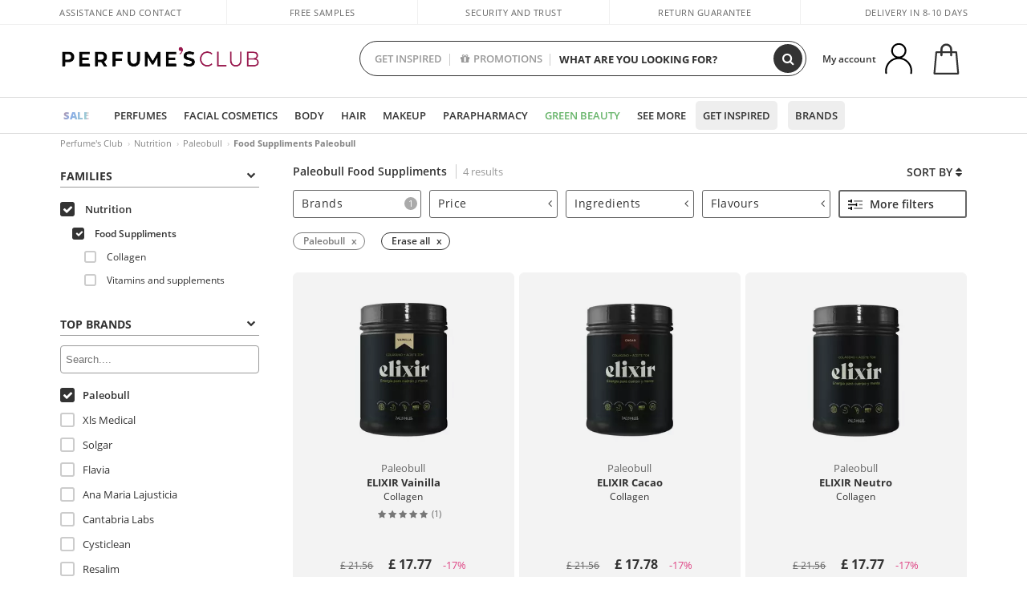

--- FILE ---
content_type: text/html; charset=utf-8
request_url: https://www.perfumesclub.co.uk/en/nutrition_food-supplements/paleobull/fm/
body_size: 63635
content:

<!DOCTYPE html>
<html lang="en">
<head prefix="og:http://ogp.me/ns#">
    <meta charset="utf-8" />
    <meta property="og:type" content="website" />
        <meta name="viewport" content="width=device-width, initial-scale=1.0" />
    <title>Paleobull Food Suppliments products - Perfume's Club</title><meta property="og:title" content="Paleobull Food Suppliments products - Perfume's Club" /><meta name="SeoId" content="GestorSEOV2-185965490" /><meta name="description" content="Perfumes Club stock a variety of different Paleobull products. Free delivery on purchases over £99." /><meta property="og:description" content="Perfumes Club stock a variety of different Paleobull products. Free delivery on purchases over £99." /><meta name="keywords" content="Paleobull Food Suppliments, buy Paleobull Food Suppliments, Paleobull Food Suppliments online, buy Paleobull Food Suppliments online" /><meta property='og:image' content='https://c.perfumesclub.com/social_uk/facebook/logo-fcbk-uk.png' /><meta property="og:url" content="https://www.perfumesclub.co.uk" /><meta property='fb:app_id' content='1504636956524760' />
    <script type="text/javascript">
        var variables = {
            CookieEstado: 'estadoV2',
            Mercado: 'uk',
            Locale: 'en-GB',
            Idioma: 'en',
            Dominio: '.perfumesclub.co.uk',
            Subdominio: '',
            Moneda: 'GBP',
            Loggeado: 'False' === 'True',
            EsMovil: 'False' === 'True',
            EsAppWeb: 'False' === 'True',
            EsAndroid: 'False' === 'True',
            EsIOS: 'False' === 'True',
            AppWebVersion: 0,
            AsistenciaTelefonicaActiva: false,
            RecaptchaKey: '6LediUYUAAAAAJhEj4bM1DlRg8LbmxPA73qh1Q7L',
            EsBot: 'True' === 'True',
            EsTest: 'False' === 'True',
            FacebookPixelId: '817689695009275',
            TipoPagina: '',
            Ahora: '1770012619234.58',
            MarcaId: '1557',
            Oct8ne: {                
                ChatMarcaActivo: '' === 'true',
                ChatBotActivo: '' === 'true' || 'False' === 'True',
                LicenseLoreal: 'C91AA3A80A14D4A267514EE0C2A93AA7',
                LicenseSisley: 'F45519789982EC297ADF9C072272B550',
                LicenseGuerlain: 'DDA930EF9BC2DDB9E1151BF22AA8E9CF',
                LicenseChatBot: '80C09DCB5493E8647F70AD341E62FF8A',
                BaseUrl: '',
                Locale: '',
                ClienteOct8ne:  {
                    Id: '0',
                    MercadoId: '',
                    IdiomaId: '',
                    FechaAlta: '',
                    RecibirInfoTerceros: 'No',
                    FidNivel: '',
                    NombreCompleto: '',
                    Email: '',
                    FidMonedas: '',
                    FidPuntos: ''
                }
            },
            SwiperScriptCargado: false,
            CriteoActivo: 'False',
            EsInvitado: 'False' === 'True',
        };
        var dataLayer = [{'template':'Otras','device':'Desktop','userLogged':'0','RMKPagetype':'other','totalParaPixeles':0.0,'googleAdsConversionValue':0.0,'httpStatus':200,'infoLoreal':{'contieneLoreal':false},'pc_mercado':'uk','pc_sessionStatus':'0','pc_statusUsr':'0','pc_retargetingProvider':'','PermiteCookiesAnaliticas':false,'PermiteCookiesMarketing':false,'GamaInactiva':false,'platform':'web','contentGroup1':'alimentación  | resultados','contentGroup3':'alimentación','contentGroup4':'catálogo general'}, []];
        
        var impressions = {};
        
        var trackingMgrQueue = (function () {
            var arr = []; var pushEvent = null;
            arr.push = function () { Array.prototype.push.apply(this, arguments); if (pushEvent != null) pushEvent(); };
            arr.pushEvent = function (f) { pushEvent = f; };
            return arr;
        })();
        
    </script>

            <link rel="stylesheet" type="text/css" href="/Content/cssbundle-v2uk?v=a9_NvopiIDVX0Or1_tvK7at9X50OEG0mFt7sNsmURXg1" />
        <script src="/bundles/scripts/?v=NzBPGFzYhYylkj3eCA0F688789zZKpH88YOgf7Vfg9E1"></script>

    <link rel="preconnect" href="https://c.perfumesclub.com" crossorigin>
    <link rel="dns-prefetch" href="https://fonts.gstatic.com">
    <link rel="dns-prefetch" href="https://i1.perfumesclub.com">
    <link rel="preload" href="/Content/Fonts/fontawesome-webfont.woff2" as="font" type="font/woff2" crossorigin>
    <link rel="icon" type="image/png" href="https://c.perfumesclub.com/images_web/favicon.png" />
    <link rel="icon" type="image/gif" href="https://c.perfumesclub.com/images_web/favicon.gif" />
    <link rel="icon" type="image/vnd.microsoft.icon" href="https://c.perfumesclub.com/images_web/favicon.ico" />
    <link rel="apple-touch-icon" sizes="120x120" href="https://c.perfumesclub.com/images_web/apple-touch-icon-120x120.png">
    <link rel="apple-touch-icon" sizes="152x152" href="https://c.perfumesclub.com/images_web/apple-touch-icon-152x152.png">
    <link rel="apple-touch-icon" sizes="167x167" href="https://c.perfumesclub.com/images_web/apple-touch-icon-167x167.png">
    <link rel="apple-touch-icon" sizes="180x180" href="https://c.perfumesclub.com/images_web/apple-touch-icon-180x180.png">
    <link rel="apple-touch-icon" href="https://c.perfumesclub.com/images_web/apple-touch-icon.png">

    
<link rel='alternate' hreflang='de-at' href="https://www.perfumesclub.at/de/ernahrung_nahrungserganzungsmittel-ernahrung/paleobull/fm/" /><link rel='alternate' hreflang='en-au' href="https://au.perfumesclub.com/en/nutrition_food-supplements/paleobull/fm/" /><link rel='alternate' hreflang='fr-be' href="https://www.perfumesclub.be/fr/nutrition_complements-alimentaires-nutrition/paleobull/fm/" /><link rel='alternate' hreflang='en-ca' href="https://ca.perfumesclub.com/en/nutrition_food-supplements/paleobull/fm/" /><link rel='alternate' hreflang='de-ch' href="https://www.perfumesclub.ch/de/ernahrung_nahrungserganzungsmittel-ernahrung/paleobull/fm/" /><link rel='alternate' hreflang='de-de' href="https://www.parfumsclub.de/de/ernahrung_nahrungserganzungsmittel-ernahrung/paleobull/fm/" /><link rel='alternate' hreflang='de' href="https://www.parfumsclub.de/de/ernahrung_nahrungserganzungsmittel-ernahrung/paleobull/fm/" /><link rel='alternate' hreflang='es-es' href="https://www.perfumesclub.com/es/alimentacion_suplementos-alimenticios/paleobull/fm/" /><link rel='alternate' hreflang='es' href="https://www.perfumesclub.com/es/alimentacion_suplementos-alimenticios/paleobull/fm/" /><link rel='alternate' hreflang='fr-fr' href="https://www.perfumesclub.fr/fr/nutrition_complements-alimentaires-nutrition/paleobull/fm/" /><link rel='alternate' hreflang='fr' href="https://www.perfumesclub.fr/fr/nutrition_complements-alimentaires-nutrition/paleobull/fm/" /><link rel='alternate' hreflang='it' href="https://www.perfumesclub.it/it/nutrizione_integratori-alimentari/paleobull/fm/" /><link rel='alternate' hreflang='ja' href="https://www.perfumesclub.jp/ja/alimentacion_suplementos-alimenticios/paleobull/fm/" /><link rel='alternate' hreflang='lt' href="https://www.perfumesclub.lt/lt/alimentacion_suplementos-alimenticios/paleobull/fm/" /><link rel='alternate' hreflang='lv' href="https://www.perfumesclub.lv/lv/alimentacion_suplementos-alimenticios/paleobull/fm/" /><link rel='alternate' hreflang='es-mx' href="https://www.perfumesclub.com.mx/es/alimentacion_suplementos-alimenticios/paleobull/fm/" /><link rel='alternate' hreflang='nl' href="https://www.perfumesclub.nl/nl/voeding_voedingssupplementen-voeding/paleobull/fm/" /><link rel='alternate' hreflang='en-no' href="https://www.perfumesclub.no/en/nutrition_food-supplements/paleobull/fm/" /><link rel='alternate' hreflang='en-nz' href="https://www.perfumesclub.co.nz/en/nutrition_food-supplements/paleobull/fm/" /><link rel='alternate' hreflang='pl' href="https://www.perfumesclub.pl/pl/alimentacion_suplementos-alimenticios/paleobull/fm/" /><link rel='alternate' hreflang='pt' href="https://www.perfumesclub.pt/pt/nutricao_suplementos-alimentares-nutricao/paleobull/fm/" /><link rel='alternate' hreflang='en-se' href="https://www.perfumesclub.se/en/nutrition_food-supplements/paleobull/fm/" /><link rel='alternate' hreflang='sl' href="https://www.perfumesclub.si/sl/alimentacion_suplementos-alimenticios/paleobull/fm/" /><link rel='alternate' hreflang='sk' href="https://www.perfumesclub.sk/sk/alimentacion_suplementos-alimenticios/paleobull/fm/" /><link rel='alternate' hreflang='en-gb' href="https://www.perfumesclub.co.uk/en/nutrition_food-supplements/paleobull/fm/" /><link rel='alternate' hreflang='en' href="https://www.perfumesclub.co.uk/en/nutrition_food-supplements/paleobull/fm/" /><link rel='alternate' hreflang='en-us' href="https://www.perfumesclub.us/en/nutrition_food-supplements/paleobull/fm/" />    
    


    <style type="text/css">
        a#btnToggleDescripcionExtendidaMovil {
            color: #df4987
        }

        @media only screen and (min-width: 1590px) {
            .container.latBanner {
                max-width: calc(100% + 30px);
                margin-left: -15px;
                margin-right: -15px
            }
        }

        @media only screen and (max-width: 767px) {
            #toTop {
                right: 4px;
            }
        }
    </style>

    <script type="text/javascript">
    $(document).ready(function () {
        $('[data-filter-value="Kérastase"]').hide();
    });
</script>

<style>
		body.es .productList .newToolTip.Ofertas, body.es #listPrices .help.nwhelp.nTextIcons.Ofertas, body.es .iconosN2022 .help.nwhelp.lastDesign.nTextIcons.Ofertas {background-color: transparent !important; border-color:transparent !important; color:transparent !important; text-indent: -9999px; background-image:url(https://c.perfumesclub.com/2026/tooltip/icon-10dto-sv.svg); background-repeat: no-repeat; background-size: 100% auto; background-position: center center; width:40px !important; height: 40px !important; top:60px !important}
		body.es #listPrices .help.nwhelp.nTextIcons.Ofertas {top:0 !important}
		body.es .iconosN2022 .help.nwhelp.lastDesign.nTextIcons.Ofertas {top:0px !important}
		body.es .iconosN2022 .help.nwhelp.lastDesign.nTextIcons.Ofertas:before {display:none !important}
	@media only screen and (min-width: 768px) {
		body.es #listPrices .help.nwhelp.nTextIcons.Ofertas {height: 20px !important; background-image:none !important}
		body.es #listPrices .help.nwhelp.nTextIcons.Ofertas:after {display: block; content: ''; position: absolute; top:-11px; left:0; width:40px; height: 40px; background-image:url(https://c.perfumesclub.com/2026/tooltip/icon-10dto-sv.svg); background-repeat: no-repeat; background-size: 100% auto; background-position: center center;}
	}
	@media only screen and (max-width: 767px) {
		body.es .productList .newToolTip.Ofertas {left:auto !important; right:0 !important; top:20.5% !important; transform: none !important}
		body.es .iconosN2022 .help.nwhelp.lastDesign.nTextIcons.Ofertas {position: absolute; top:50px !important; left:0 !important; right:0 !important}
		body.es .iconosN2022 .help.nwhelp.lastDesign.nTextIcons.Ofertas:after {display:none !important}
	}
</style>

<style>
		body.fr .productList .newToolTip.Ofertas, body.fr #listPrices .help.nwhelp.nTextIcons.Ofertas, body.fr .iconosN2022 .help.nwhelp.lastDesign.nTextIcons.Ofertas {background-color: transparent !important; border-color:transparent !important; color:transparent !important; text-indent: -9999px; background-image:url(https://c.perfumesclub.com/2026/tooltip/icon-10dto-sv.svg); background-repeat: no-repeat; background-size: 100% auto; background-position: center center; width:40px !important; height: 40px !important; top:60px !important}
		body.fr #listPrices .help.nwhelp.nTextIcons.Ofertas {top:0 !important}
		body.fr .iconosN2022 .help.nwhelp.lastDesign.nTextIcons.Ofertas {top:0px !important}
		body.fr .iconosN2022 .help.nwhelp.lastDesign.nTextIcons.Ofertas:before {display:none !important}
	@media only screen and (min-width: 768px) {
		body.fr #listPrices .help.nwhelp.nTextIcons.Ofertas {height: 20px !important; background-image:none !important}
		body.fr #listPrices .help.nwhelp.nTextIcons.Ofertas:after {display: block; content: ''; position: absolute; top:-11px; left:0; width:40px; height: 40px; background-image:url(https://c.perfumesclub.com/2026/tooltip/icon-10dto-sv.svg); background-repeat: no-repeat; background-size: 100% auto; background-position: center center;}
	}
	@media only screen and (max-width: 767px) {
		body.fr .productList .newToolTip.Ofertas {left:auto !important; right:0 !important; top:20.5% !important; transform: none !important}
		body.fr .iconosN2022 .help.nwhelp.lastDesign.nTextIcons.Ofertas {position: absolute; top:50px !important; left:0 !important; right:0 !important}
		body.fr .iconosN2022 .help.nwhelp.lastDesign.nTextIcons.Ofertas:after {display:none !important}
	}
</style>

<style>
		body.be .productList .newToolTip.Ofertas, body.be #listPrices .help.nwhelp.nTextIcons.Ofertas, body.be .iconosN2022 .help.nwhelp.lastDesign.nTextIcons.Ofertas {background-color: transparent !important; border-color:transparent !important; color:transparent !important; text-indent: -9999px; background-image:url(https://c.perfumesclub.com/2026/tooltip/icon-10dto-sv.svg); background-repeat: no-repeat; background-size: 100% auto; background-position: center center; width:40px !important; height: 40px !important; top:60px !important}
		body.be #listPrices .help.nwhelp.nTextIcons.Ofertas {top:0 !important}
		body.be .iconosN2022 .help.nwhelp.lastDesign.nTextIcons.Ofertas {top:0px !important}
		body.be .iconosN2022 .help.nwhelp.lastDesign.nTextIcons.Ofertas:before {display:none !important}
	@media only screen and (min-width: 768px) {
		body.be #listPrices .help.nwhelp.nTextIcons.Ofertas {height: 20px !important; background-image:none !important}
		body.be #listPrices .help.nwhelp.nTextIcons.Ofertas:after {display: block; content: ''; position: absolute; top:-11px; left:0; width:40px; height: 40px; background-image:url(https://c.perfumesclub.com/2026/tooltip/icon-10dto-sv.svg); background-repeat: no-repeat; background-size: 100% auto; background-position: center center;}
	}
	@media only screen and (max-width: 767px) {
		body.be .productList .newToolTip.Ofertas {left:auto !important; right:0 !important; top:20.5% !important; transform: none !important}
		body.be .iconosN2022 .help.nwhelp.lastDesign.nTextIcons.Ofertas {position: absolute; top:50px !important; left:0 !important; right:0 !important}
		body.be .iconosN2022 .help.nwhelp.lastDesign.nTextIcons.Ofertas:after {display:none !important}
	}
</style>

<style>
		body.pt .productList .newToolTip.Ofertas, body.pt #listPrices .help.nwhelp.nTextIcons.Ofertas, body.pt .iconosN2022 .help.nwhelp.lastDesign.nTextIcons.Ofertas {background-color: transparent !important; border-color:transparent !important; color:transparent !important; text-indent: -9999px; background-image:url(https://c.perfumesclub.com/2026/tooltip/icon-10dto-sv.svg); background-repeat: no-repeat; background-size: 100% auto; background-position: center center; width:40px !important; height: 40px !important; top:60px !important}
		body.pt #listPrices .help.nwhelp.nTextIcons.Ofertas {top:0 !important}
		body.pt .iconosN2022 .help.nwhelp.lastDesign.nTextIcons.Ofertas {top:0px !important}
		body.pt .iconosN2022 .help.nwhelp.lastDesign.nTextIcons.Ofertas:before {display:none !important}
	@media only screen and (min-width: 768px) {
		body.pt #listPrices .help.nwhelp.nTextIcons.Ofertas {height: 20px !important; background-image:none !important}
		body.pt #listPrices .help.nwhelp.nTextIcons.Ofertas:after {display: block; content: ''; position: absolute; top:-11px; left:0; width:40px; height: 40px; background-image:url(https://c.perfumesclub.com/2026/tooltip/icon-10dto-sv.svg); background-repeat: no-repeat; background-size: 100% auto; background-position: center center;}
	}
	@media only screen and (max-width: 767px) {
		body.pt .productList .newToolTip.Ofertas {left:auto !important; right:0 !important; top:20.5% !important; transform: none !important}
		body.pt .iconosN2022 .help.nwhelp.lastDesign.nTextIcons.Ofertas {position: absolute; top:50px !important; left:0 !important; right:0 !important}
		body.pt .iconosN2022 .help.nwhelp.lastDesign.nTextIcons.Ofertas:after {display:none !important}
	}
</style>

<style>
		body.de .productList .newToolTip.Ofertas, body.de #listPrices .help.nwhelp.nTextIcons.Ofertas, body.de .iconosN2022 .help.nwhelp.lastDesign.nTextIcons.Ofertas {background-color: transparent !important; border-color:transparent !important; color:transparent !important; text-indent: -9999px; background-image:url(https://c.perfumesclub.com/2026/tooltip/icon-10dto-sv.svg); background-repeat: no-repeat; background-size: 100% auto; background-position: center center; width:40px !important; height: 40px !important; top:60px !important}
		body.de #listPrices .help.nwhelp.nTextIcons.Ofertas {top:0 !important}
		body.de .iconosN2022 .help.nwhelp.lastDesign.nTextIcons.Ofertas {top:0px !important}
		body.de .iconosN2022 .help.nwhelp.lastDesign.nTextIcons.Ofertas:before {display:none !important}
	@media only screen and (min-width: 768px) {
		body.de #listPrices .help.nwhelp.nTextIcons.Ofertas {height: 20px !important; background-image:none !important}
		body.de #listPrices .help.nwhelp.nTextIcons.Ofertas:after {display: block; content: ''; position: absolute; top:-11px; left:0; width:40px; height: 40px; background-image:url(https://c.perfumesclub.com/2026/tooltip/icon-10dto-sv.svg); background-repeat: no-repeat; background-size: 100% auto; background-position: center center;}
	}
	@media only screen and (max-width: 767px) {
		body.de .productList .newToolTip.Ofertas {left:auto !important; right:0 !important; top:20.5% !important; transform: none !important}
		body.de .iconosN2022 .help.nwhelp.lastDesign.nTextIcons.Ofertas {position: absolute; top:50px !important; left:0 !important; right:0 !important}
		body.de .iconosN2022 .help.nwhelp.lastDesign.nTextIcons.Ofertas:after {display:none !important}
	}
</style>

<style>
		body.at .productList .newToolTip.Ofertas, body.at #listPrices .help.nwhelp.nTextIcons.Ofertas, body.at .iconosN2022 .help.nwhelp.lastDesign.nTextIcons.Ofertas {background-color: transparent !important; border-color:transparent !important; color:transparent !important; text-indent: -9999px; background-image:url(https://c.perfumesclub.com/2026/tooltip/icon-10dto-sv.svg); background-repeat: no-repeat; background-size: 100% auto; background-position: center center; width:40px !important; height: 40px !important; top:60px !important}
		body.at #listPrices .help.nwhelp.nTextIcons.Ofertas {top:0 !important}
		body.at .iconosN2022 .help.nwhelp.lastDesign.nTextIcons.Ofertas {top:0px !important}
		body.at .iconosN2022 .help.nwhelp.lastDesign.nTextIcons.Ofertas:before {display:none !important}
	@media only screen and (min-width: 768px) {
		body.at #listPrices .help.nwhelp.nTextIcons.Ofertas {height: 20px !important; background-image:none !important}
		body.at #listPrices .help.nwhelp.nTextIcons.Ofertas:after {display: block; content: ''; position: absolute; top:-11px; left:0; width:40px; height: 40px; background-image:url(https://c.perfumesclub.com/2026/tooltip/icon-10dto-sv.svg); background-repeat: no-repeat; background-size: 100% auto; background-position: center center;}
	}
	@media only screen and (max-width: 767px) {
		body.at .productList .newToolTip.Ofertas {left:auto !important; right:0 !important; top:20.5% !important; transform: none !important}
		body.at .iconosN2022 .help.nwhelp.lastDesign.nTextIcons.Ofertas {position: absolute; top:50px !important; left:0 !important; right:0 !important}
		body.at .iconosN2022 .help.nwhelp.lastDesign.nTextIcons.Ofertas:after {display:none !important}
	}
</style>

<style>
		body.uk .productList .newToolTip.Ofertas, body.uk #listPrices .help.nwhelp.nTextIcons.Ofertas, body.uk .iconosN2022 .help.nwhelp.lastDesign.nTextIcons.Ofertas {background-color: transparent !important; border-color:transparent !important; color:transparent !important; text-indent: -9999px; background-image:url(https://c.perfumesclub.com/2026/tooltip/icon-10dto-sv.svg); background-repeat: no-repeat; background-size: 100% auto; background-position: center center; width:40px !important; height: 40px !important; top:60px !important}
		body.uk #listPrices .help.nwhelp.nTextIcons.Ofertas {top:0 !important}
		body.uk .iconosN2022 .help.nwhelp.lastDesign.nTextIcons.Ofertas {top:0px !important}
		body.uk .iconosN2022 .help.nwhelp.lastDesign.nTextIcons.Ofertas:before {display:none !important}
	@media only screen and (min-width: 768px) {
		body.uk #listPrices .help.nwhelp.nTextIcons.Ofertas {height: 20px !important; background-image:none !important}
		body.uk #listPrices .help.nwhelp.nTextIcons.Ofertas:after {display: block; content: ''; position: absolute; top:-11px; left:0; width:40px; height: 40px; background-image:url(https://c.perfumesclub.com/2026/tooltip/icon-10dto-sv.svg); background-repeat: no-repeat; background-size: 100% auto; background-position: center center;}
	}
	@media only screen and (max-width: 767px) {
		body.uk .productList .newToolTip.Ofertas {left:auto !important; right:0 !important; top:20.5% !important; transform: none !important}
		body.uk .iconosN2022 .help.nwhelp.lastDesign.nTextIcons.Ofertas {position: absolute; top:50px !important; left:0 !important; right:0 !important}
		body.uk .iconosN2022 .help.nwhelp.lastDesign.nTextIcons.Ofertas:after {display:none !important}
	}
</style>

<style>
		body.nl .productList .newToolTip.Ofertas, body.nl #listPrices .help.nwhelp.nTextIcons.Ofertas, body.nl .iconosN2022 .help.nwhelp.lastDesign.nTextIcons.Ofertas {background-color: transparent !important; border-color:transparent !important; color:transparent !important; text-indent: -9999px; background-image:url(https://c.perfumesclub.com/2026/tooltip/icon-10dto-sv.svg); background-repeat: no-repeat; background-size: 100% auto; background-position: center center; width:40px !important; height: 40px !important; top:60px !important}
		body.nl #listPrices .help.nwhelp.nTextIcons.Ofertas {top:0 !important}
		body.nl .iconosN2022 .help.nwhelp.lastDesign.nTextIcons.Ofertas {top:0px !important}
		body.nl .iconosN2022 .help.nwhelp.lastDesign.nTextIcons.Ofertas:before {display:none !important}
	@media only screen and (min-width: 768px) {
		body.nl #listPrices .help.nwhelp.nTextIcons.Ofertas {height: 20px !important; background-image:none !important}
		body.nl #listPrices .help.nwhelp.nTextIcons.Ofertas:after {display: block; content: ''; position: absolute; top:-11px; left:0; width:40px; height: 40px; background-image:url(https://c.perfumesclub.com/2026/tooltip/icon-10dto-sv.svg); background-repeat: no-repeat; background-size: 100% auto; background-position: center center;}
	}
	@media only screen and (max-width: 767px) {
		body.nl .productList .newToolTip.Ofertas {left:auto !important; right:0 !important; top:20.5% !important; transform: none !important}
		body.nl .iconosN2022 .help.nwhelp.lastDesign.nTextIcons.Ofertas {position: absolute; top:50px !important; left:0 !important; right:0 !important}
		body.nl .iconosN2022 .help.nwhelp.lastDesign.nTextIcons.Ofertas:after {display:none !important}
	}
</style>

<style>
		body.it .productList .newToolTip.Ofertas, body.it #listPrices .help.nwhelp.nTextIcons.Ofertas, body.it .iconosN2022 .help.nwhelp.lastDesign.nTextIcons.Ofertas {background-color: transparent !important; border-color:transparent !important; color:transparent !important; text-indent: -9999px; background-image:url(https://c.perfumesclub.com/2026/tooltip/icon-10dto-sv.svg); background-repeat: no-repeat; background-size: 100% auto; background-position: center center; width:40px !important; height: 40px !important; top:60px !important}
		body.it #listPrices .help.nwhelp.nTextIcons.Ofertas {top:0 !important}
		body.it .iconosN2022 .help.nwhelp.lastDesign.nTextIcons.Ofertas {top:0px !important}
		body.it .iconosN2022 .help.nwhelp.lastDesign.nTextIcons.Ofertas:before {display:none !important}
	@media only screen and (min-width: 768px) {
		body.it #listPrices .help.nwhelp.nTextIcons.Ofertas {height: 20px !important; background-image:none !important}
		body.it #listPrices .help.nwhelp.nTextIcons.Ofertas:after {display: block; content: ''; position: absolute; top:-11px; left:0; width:40px; height: 40px; background-image:url(https://c.perfumesclub.com/2026/tooltip/icon-10dto-sv.svg); background-repeat: no-repeat; background-size: 100% auto; background-position: center center;}
	}
	@media only screen and (max-width: 767px) {
		body.it .productList .newToolTip.Ofertas {left:auto !important; right:0 !important; top:20.5% !important; transform: none !important}
		body.it .iconosN2022 .help.nwhelp.lastDesign.nTextIcons.Ofertas {position: absolute; top:50px !important; left:0 !important; right:0 !important}
		body.it .iconosN2022 .help.nwhelp.lastDesign.nTextIcons.Ofertas:after {display:none !important}
	}
</style>




<style>



/*En Perfil.css*/
@media only screen and (min-width: 768px) {
	#cuentaContainer .productList.gamas a.newStyle {z-index:5; mix-blend-mode: multiply; padding: 0 12px}
	#listadoArticulos.hacte .productList.gamas {height: 350px !important}
	#listadoArticulos.hacte .productList.gamas:hover {-webkit-box-shadow: none;-moz-box-shadow: none;box-shadow: none;}
	#DinamicoPerfil .newOrderList {margin-bottom: 12px}
}


@media only screen and (max-width: 767px) {
.productListSimple.patrocinado::after {top:0 !important}
	/*Esto es necesario para evitar saltos???*/
	body {width: 100%; max-width: 100%; overflow-x: hidden}
}
	
	

.container.mar-t-3x.bLBlock{display:none;} /*Ocultar Título mosaico pdps*/
.container-title-flowbox{display:none;} /*Comentar cuando haya mosaico de marca*/
#divPromotedBanners {padding-bottom:30px}
	
	@media only screen and (min-width: 1192px) and (max-width: 1399px) {
		.photo img.miniZoom {width:60px}
}
	
	
	body .productList .newToolTip.OfertaEspecial, body .help.nwhelp.nTextIcons.OfertaEspecial, body .productListSimple.pintadoRelacionados .help.OfertaEspecial, body .productListSimple .newToolTip.OfertaEspecial, body .iconosN2022 .help.nwhelp.lastDesign.nTextIcons.OfertaEspecial {border-color:#333 !important; background-color: #333 !important; color:#fff !important}
	

body.esApp .tooltip > .tooltip-inner a.ttAFidelizacion, body.esApp a.ttAFidelizacion, body.esApp .ttAFidelizacion {display:none !important; height:0; opacity:0}
	
body.us #RegistroFooter, body.us a.buyProduct, body.us .contPlusLess, body.us .contButtons, body.us #miniCarrito, body.us .packsNDbut, body.us .buyMini, body.us #buyScrollButton {display:none !important; opacity: 0 !important; height: 0 !important; width: 0 !important}

	
@media only screen and (min-width: 768px) {
    #FiltroForm .arrow-custom-l.swiper-button-prev:hover, #FiltroForm .arrow-custom-r.swiper-button-next:hover {
        background-color: #ffffff70;filter:none!important
    }
}
	
	@media only screen and (min-width: 992px) and (max-width: 1191px) {
		body.nl #divHeader .nav > .mainLink.dontMissThis {display: none !important}
	}

	
	
/*parche logo CH - borrar en subida de web*/
body.ch:not(.fixedSearch).darkBackground #logo{background-image: url(https://c.perfumesclub.com/nw/logo_perfumesclub_hal_2024.png);}	

	


/*Icono buscador tablet*/
@supports (-webkit-touch-callout: none) {
	@media only screen and (min-width: 768px) and (max-width: 1091px) {
		#searchForm button .fa {right: 8px}
		#searchForm.large button .fa {right: auto}
	}
}


body:not(.esApp).darkBackground #newSearch, body:not(.esApp).normalBackground #newSearch {display: none}

	
	/*Rebajas*/
	.maxX .nMOfertas.nMRebajas, body .mm-listview li.specialLMobile .linkBF2022.nMRebajas {background-color: transparent !important;}

	
	 body .maxX .nMOfertas.nMRebajas, body .mm-listview li.specialLMobile .linkBF2022.nMRebajas {
            font-weight: 800 !important;
            background: linear-gradient(
                120deg,
                #cef0c5, #fea2f1, #ff7547, #8aade6, #acddcb
            );
            background-size: 200% 100%;
            -webkit-background-clip: text;
            -webkit-text-fill-color: transparent;
            background-clip: text;
            animation: rainbow 8s linear infinite;
        }

        @keyframes rainbow {
            0% {background-position: 0% 50%;}
            100% {background-position: 200% 50%;}
        }
	@media only screen and (max-width: 767px) {
		body .mm-listview li.specialLMobile .linkBF2022.nMRebajas {letter-spacing: 0.5px}
	}
	

	
	@media only screen and (max-width: 1091px) {
		.maxX .nMOfertas.nMRebajas:after {display: none !important}
	}
	@media only screen and (max-width: 1399px) {
		body.de .maxX .nMOfertas.nMRebajas:after, body.at .maxX .nMOfertas.nMRebajas:after {display: none !important}
	}


	
body.familia2-94100 a:first-of-type.selectFamModi, body.familia2-94400 a:nth-of-type(3n-1).selectFamModi, body.familia2-94200 a:nth-of-type(3n).selectFamModi, body.familia2-94300 a:nth-of-type(4n).selectFamModi, a.selectFamModi.selected, a:hover.selectFamModi, .promoList a.filtrar.selected {opacity:1}


@media only screen and (min-width: 768px) and (max-width: 1191px) {

/*Eliminar con nuevo menú*/

	.position-static .mainLink.nav-right.specialMainLink {display:none !important}
}

body .productList .newToolTip.OfertaEspecial, body .help.nwhelp.nTextIcons.OfertaEspecial, body .productListSimple.pintadoRelacionados .help.OfertaEspecial, body .productListSimple .newToolTip.OfertaEspecial, body .iconosN2022 .help.nwhelp.lastDesign.nTextIcons.OfertaEspecial {border-color:#782450 !important; background-color:#782450 !important; color:#fff !important}

body .productList .newToolTip.Promo1, body .help.nwhelp.nTextIcons.Promo1, body .productListSimple.pintadoRelacionados .help.Promo1, body .productListSimple .newToolTip.Promo1, body .iconosN2022 .help.nwhelp.lastDesign.nTextIcons.Promo1{border-color:#782450 !important; background-color:#782450 !important; color:#fff !important}
	
body .productList .newToolTip.Promo2, body .help.nwhelp.nTextIcons.Promo2, body .productListSimple.pintadoRelacionados .help.Promo2, body .productListSimple .newToolTip.Promo2, body .iconosN2022 .help.nwhelp.lastDesign.nTextIcons.Promo2{border-color:#782450 !important; background-color:#782450 !important; color:#fff !important}
	
	
</style>


    

    
    <script type="text/javascript">
        function gtag() { dataLayer.push(arguments); }
        
        gtag('consent', 'default', {
            'ad_storage': 'denied',
            'ad_user_data': 'denied',
            'ad_personalization': 'denied',
            'analytics_storage': 'denied'
        });
        function GTMConsentUpdate(consentMarketing, consentAnalytics) {
            gtag('consent', 'update', {
                'ad_storage': consentMarketing,
                'ad_user_data': consentMarketing,
                'ad_personalization': consentMarketing,
                'analytics_storage': consentAnalytics
            });
        }

        var cookieMarketing = GetCookieMultiValue("PreferenciasCookies", "PermiteMarketing");
        var cookieAnalytics = GetCookieMultiValue("PreferenciasCookies", "PermiteAnaliticas");
        var permisoMarketing = ''; var permisoAnalytics = '';
        if (cookieMarketing !== "") {
            if (cookieMarketing === "true") permisoMarketing = "granted";
            else permisoMarketing = "denied";
        }
        if (cookieAnalytics !== "") {
            if (cookieAnalytics === "true") permisoAnalytics = "granted";
            else permisoAnalytics = "denied";
        }
        
        if (permisoMarketing != "" && permisoAnalytics != "")
            GTMConsentUpdate(permisoMarketing, permisoAnalytics);

        var consent = '';
        if (cookieAnalytics === "true") {
            consent = "stats";
        }
        if (cookieMarketing === "true") {
            if (consent != "") consent += ",marketing";
            else consent = "marketing";
        }
        dataLayer.push({
            'event': "cookie_consent",
            'info_consent': consent
        });

        //window.addEventListener("AsyncScriptCargado", function (event) {
        //    switch (event.detail.Nombre) {
        //        case "TuNombreDeScript": break;
        //        default: console.warn(`Script desconocido cargado: ${event.detail.Nombre}`); break;
        //    }
        //});
    </script>

    

</head>

<body class="uk familia-900000 familia2-900900 marca-1557">
    

        


<style type="text/css">
	#bannerRowCabecera span{margin:0!important}#bannerRowCabecera{color:#fff;font-size:13px}#bannerRowCabecera .close-popup::before{display:-webkit-box;display:-ms-flexbox;display:flex;-webkit-box-pack:center;-ms-flex-pack:center;justify-content:center;-webkit-box-align:center;-ms-flex-align:center;align-items:center;content:"+";width:18px;height:18px;border-radius:50%;margin-right:0;position:absolute;left:auto;right:0;top:-2px;color:#333;background-color:#fff;line-height:18px;text-align:center;padding:0;-webkit-transform:rotate(45deg);-ms-transform:rotate(45deg);transform:rotate(45deg);box-shadow:0 1px 3px 0 rgb(0 0 0 / .2)}body.headerRC .headerRowCustom .closeThisB{position:absolute;top:calc(50% - 7px);right:15px;font-size:20px;cursor:pointer;z-index:9;width:20px;height:18px}@media only screen and (min-width:768px){.headerRowCustom{height: 38px!important;padding:8px 0!important;}.btn-valentinLav1:hover{background-color: #fff;color:#5f170e!important;}.btn-valentinLav2:hover{background-color: #fff;color:#ca4739!important;border-radius: 30px;}.hackDivBlock{display:inline-block!important}#divHeader.cbp-af-header-shrink{z-index:99999}.hchtThs30{padding:0 30px}}@media only screen and (max-width:991px) and (min-width:768px){#bannerRowCabecera .l-s-05{letter-spacing:0!important}}@media only screen and (max-width:767px){.btn-valentinLav1,.btn-valentinLav2{font-size: 12px;}body.headerRC .closeThisB{top:15px!important}#chatBotContainer .oct8ne-widget-bots-on{bottom:95px!important}.hackPadBarra{padding:0 1.5rem!important}.line-h-1-5.l-s-05{letter-spacing:0!important}#bannerRowCabecera span.op-06{display:inline!important}}#bannerRowCabecera span{display:inline-block!important}#bannerRowCabecera{background-color:#9b2325}#bannerRowCabecera a:hover div{color:#fff!important}#bannerRowCabecera .color-specialLav{color:#dae392!important}
	
.btn-valentinLav1{background-color: #5f170e;border-radius: 30px;padding: 5px 10px;transition: 0.8s ease}	
.btn-valentinLav2{background-color: #ca4739;border-radius: 30px;padding: 5px 10px;transition: 0.8s ease}	
	
</style>

<!-- Barra superior fija -->
<div id="bannerRowCabecera" data-nombre="wab" class="headerRowCustom barra-dto" style="display: none;">
  <div class="close-popup font-16 closeThisB" onclick="CierraBannerRowCabecera();"></div>
	  <div class="d-flex align-items-center justify-content-start hackPadBarra text-center">
		  <div class="font-w-400 text-center hackText w100">
			  <div class="font-w-600 hackDivBlock mb-2 mb-md-0">Celebrate Valentine’s Day&nbsp;</div>
				<a href="/en/gifts-for-him/e/" class="btn-valentinLav1">For him</a>
				<span>&nbsp;🤍&nbsp;</span>
				<a href="/en/gifts-for-her/e/" class="btn-valentinLav2">For her</a>
		  </div>
	  </div>
</div>

<div id="divHeader" class="cbp-af-header">
    <div class="headerShrink">
        <div class="container font-11">
            <div class="row newTopLine">
                <div class="col-md">
                    
                    <a href="/en/supportcentre/" class="hack">
                        Assistance and Contact
                    </a>
                </div>
                

                

                <div class="col-md text-center"><span>Free samples</span></div>
                

                <div class="col-md text-center"><span>Security and trust</span></div>
                
                

                <div class="col-md text-center d-md-none d-lg-block">
                    <span><a href="/en/supportcentre/?p=200128460" class="hack ofuscado pad-0x">Return guarantee</a></span>
                </div>
                <div class="col-md text-right">
                    <span><em class="onlyUK">Delivery in 8-10 days</em><em class="onlyEU">Delivery in 5-9 days</em><em class="onlyUS d-none">Delivery in 6-15 days</em><em class="onlyCA d-none">Delivery in 7-10 days</em><em class="onlyAU d-none">Delivery in 9-11 days</em><em class="onlyNZ d-none">Delivery in 12-14 days</em><em class="onlyNO d-none">Delivery in 8-10 days</em><em class="onlySE">Delivery in 4-7 days</em></span>
                    
                    
                </div>
            </div>
        </div>
    </div>
    <div class="container back-white">
        <div class="row pad-t-05x pad-b-05x headerLogoContainer">
            <div class="col-md-4 col-lg-3" id="divLogo">
                <a id="logo" href="https://www.perfumesclub.co.uk/">
                    <img src="https://c.perfumesclub.com/nw/logo_perfumesclub.png" alt="Beauty Products: Perfumes, Cosmetics, Hair Salon, Makeup, Sunglasses" width="297" height="73">
                    
                </a>
            </div>
            <div class="col-lg-2 hidden-md-down text-right">
                <div class="bannerTop">
                    

                    
                    

                    
                    
                    
                </div>
            </div>
            <div class="col-md-6 col-lg-4 col-xl-4 searchAndtel" id="newSearchES">

                
                
                <form id="searchForm">
                    <label for="buscar" class="sr-only">Search</label>
                    <input id="buscar" type="text" placeholder="WHAT ARE YOU LOOKING FOR?" name="buscar" value="" autocomplete="off">
                    <input id="origenBusqueda" name="Origen" type="hidden" value="default" />
                    
                    
                    <button id="buscarSubmit" type="submit" aria-label="Search"><i class="fa fa-search" aria-hidden="true"></i></button>
                </form>


                <div class="bSearchH" id="bSearchH"></div>

	<div id="inspiracion" class="inspiracion">
		<span onClick="location.href='/en/perfumesclub-services/'">GET INSPIRED</span>
		<div id="inspiracionOpen" class="inspiracionOpen" style="display:none">
			<div class="contentAll">
				<div class="contentAllInspPrin">
					<div class="row">

						<div class="col-3">
							<a href="/en/packs-discount/e/" class="GTMEventGA" data-eventcat="buscador-inspirate" data-eventact="lotes-packs-uk">
								<img src="https://c.perfumesclub.com/2026/tarjetas/tj-lotes-url-packs-inspirate.jpg" alt="Valentine's Day Gift Sets">
								Valentine's Day <br><strong>GIFT SETS</strong>
							</a>
						</div>

                                                      <div class="col-3">
							<a href="/en/landing/winter-en/" class="GTMEventGA" data-eventcat="buscador-inspirate" data-eventact="nicho-invierno">
								<img src="https://c.perfumesclub.com/2025/tarjetas/tarjeta-nicho-invierno-222-260.jpg" alt="vitaminas">
								Universe <br><strong>WINTER</strong>
							</a>
						</div>

                                               <!--<div class="col-3">
							<a href="/en/landing/christmas-2025/" class="GTMEventGA" data-eventcat="buscador-inspirate" data-eventact="navidad">
								<img src="https://c.perfumesclub.com/2025/tarjetas/tj-landing-navidad-2025-inspirate.jpg" alt="Christmas GIFTS">
								Christmas <br><strong>GIFTS</strong>
							</a>
						</div>-->

                                                 <!--<div class="col-3">
							<a href="/en/perfumesclub/advent-calendar-748598/p_748598/" class="GTMEventGA" data-eventcat="buscador-inspirate" data-eventact=calendario">
								<img src="https://c.perfumesclub.com/2025/tarjetas/tj-inspirate-calendario de adviento-2025.jpg" alt="Advent CALENDAR">
								Advent <br><strong>CALENDAR</strong>
							</a>
						</div>-->

							<!--<div class="col-3">
							<a href="/en/customizables/e/" class="GTMEventGA" data-eventcat="buscador-inspirate" data-eventact="grabado-personalizado">
								<img src="https://c.perfumesclub.com/2025/tarjetas/search-grabado.jpg" alt="Personalised ENGRAVING">
								Personalised <br><strong> ENGRAVING</strong>
							</a>
						</div>-->
						
						<div class="col-3">
							<a href="/en/blog/" class="GTMEventGA" data-eventcat="buscador-inspirate" data-eventact="blog">
								<img src="https://c.perfumesclub.com/2025/tarjetas/tj-inspirate-parche-blog-2025.jpg" alt="Blog">
								Beauty Corner<br><strong>BLOG</strong>
							</a>
						</div>

                                                         <div class="col-3">
							<a href="/en/promo9/e/" class="GTMEventGA" data-eventcat="buscador-inspirate" data-eventact="virales">
								<img src="https://c.perfumesclub.com/2025/tarjetas/tarjeta-virales-222x260.jpg" alt="virales">
								Viral <br><strong>PRODUCTS</strong>
							</a>
						</div>


                                                <!--<div class="col-3">
							<a href="/en/bargains/e/?sort=4" class="GTMEventGA" data-eventcat="buscador-inspirate" data-eventact="outlet">
								<img src="https://c.perfumesclub.com/2025/tarjetas/inpirate-nuevo-outlet.jpg" alt="Outlet">
								Best prices <br><strong>OUTLET</strong>
							</a>
						</div>-->


						<!--<div class="col-3">
							<a href="/en/luxury/home/" class="GTMEventGA" data-eventcat="buscador-inspirate" data-eventact="lujo">
								<img src="https://c.perfumesclub.com/2025/tarjetas/inspirate-nicho-lujo.jpg" alt="lujo">
								Luxury <br><strong>UNIVERSE</strong>
							</a>
						</div>-->
						

						<!--<div class="col-3">
							<a href="/en/account/perfilinicio/?destino=menuLApadrinar" class="GTMEventGA" data-eventcat="buscador-inspirate" data-eventact="apadrina">
								<img src="https://c.perfumesclub.com/nw/search-apadrina.jpg" alt="Recommend and WIN">
								Recommend and<br><strong>WIN</strong>
							</a>
						</div>-->
						
                	</div>
				</div>
				<div class="contentAllInspSec">
					<div class="mar-b-1x font-w-600 op-06">And also...</div>
					<a href="/en/account/perfilinicio/?destino=menuLApadrinar" class="GTMEventGA" data-eventcat="buscador-inspirate" data-eventact="apadrina">Recommend and win</a>
					<!--<a href="/en/autumn/home/" class="GTMEventGA" data-eventcat="buscador-inspirate" data-eventact="otoño">Autumn Universe</a>-->
                                         <a href="/en/man/home/" class="GTMEventGA" data-eventcat="buscador-inspirate" data-eventact="hombre">All for men</a>
                                      <!--<a href="/en/promo9/e/" class="GTMEventGA" data-eventcat="buscador-inspirate" data-eventact="virales">Viral products</a>-->
                                        <!--<a href="/en/blog/" class="GTMEventGA" data-eventcat="buscador-inspirate" data-eventact="blog">Blog</a>-->
                                        <a href="/en/supplements/home/" class="GTMEventGA" data-eventcat="buscador-inspirate" data-eventact="vitaminas">Vitamins & Supplements</a>
                                        <a href="/en/vegan/t/" class="GTMEventGA" data-eventcat="buscador-inspirate" data-eventact="green-beauty-vegano">Vegan products</a>
                                        <!--<a href="/en/luxury/home/" class="GTMEventGA" data-eventcat="buscador-inspirate" data-eventact="green-nicho-lujo">Luxury Universe</a>-->
					<a href="/en/moms-babies/home/" class="GTMEventGA" data-eventcat="buscador-inspirate" data-eventact="mamas">Moms and babies</a>
					<a href="/en/customizables/e/" class="GTMEventGA" data-eventcat="buscador-inspirate" data-eventact="grabado">Personalised engraving</a>
					<a href="/en/k-beauty/home/" class="GTMEventGA" data-eventcat="buscador-inspirate" data-eventact="cosmetica-coreana">K-Beauty</a>
                                        <a href="/en/gifts-for-her/e/" class="GTMEventGA" data-eventcat="buscador-inspirate" data-eventact="regalos-ella">Gifts for HER</a>
                                          <a href="/en/gifts-for-him/e/" class="GTMEventGA" data-eventcat="buscador-inspirate" data-eventact="regalos-el">Gifts for HIM</a>
                                         <a href="/en/virtualtryon-hair/e/" class="GTMEventGA" data-eventcat="buscador-inspirate" data-eventact="probador-cabello">Hair Color Try-on</a>
                                           <a href="/en/virtualtryon/e/" class="GTMEventGA" data-eventcat="buscador-inspirate" data-eventact="probador-maquillaje">Make-up Try-on</a>
                                      <!--<a href="/en/trip/home/" class="GTMEventGA" data-eventcat="buscador-inspirate" data-eventact="tallas-viaje">Travel sized</a>-->
                                       <!--<a href="/en/giftfinder/finder-protectores-solares/" class="GTMEventGA" data-eventcat="buscador-inspirate" data-eventact="finder-solar">Sunscreen Finder</a>-->
					<a href="/en/gifts/" class="GTMEventGA" data-eventcat="buscador-inspirate" data-eventact="regalos-por-compra">Gifts with purchases</a>
					<a href="/en/bargains/e/" class="GTMEventGA" data-eventcat="buscador-inspirate" data-eventact="finder-perfume">Outlet</a>
					<a href="/en/profumo_nicho/f/" class="GTMEventGA" data-eventcat="buscador-inspirate" data-eventact="perfumes-nicho">Niche perfumery</a>
					<a href="/en/help/application/" class="GTMEventGA" data-eventcat="buscador-inspirate" data-eventact="app">Our App</a>
					<a href="/en/perfumesclub-services/" class="GTMEventGA contentAllInspSecLast" data-eventcat="buscador-inspirate" data-eventact="servicios">All the services</a>
				</div>
			</div>
		</div>
	</div>
	<div id="promosearch" class="promosearch">
		<span onClick="location.href='/en/offers_bargains_ofertaespecial/e/'"><i class="fa fa-gift" aria-hidden="true" style="margin-right: 5px"></i>PROMOTIONS</span>
		<div id="promosearchOpen" class="promosearchOpen" style="display:none">
			<div class="contentAll">
				<div class="contentAllInspPrin imgFullCircle">
					<div class="row">
						<div class="col-4">
							<a href="/en/packs/" class="GTMEventGA" data-eventcat="buscador-promociones" data-eventact="packs-descuento">
								<div style="background-color: #cdcfa7"><img src="https://c.perfumesclub.com/nw/promo-search-3.png" alt="Packs descuento" /></div>
								Discount<br /><strong>PACKS</strong>
							</a>
						</div>
						<div class="col-4">
							<a href="/en/gifts/" class="GTMEventGA" data-eventcat="buscador-promociones" data-eventact="regalos-por-compra">
								<div style="background-color: #a6d0cc"><img src="https://c.perfumesclub.com/nw/promo-search-4.png" alt="Regalos por compra" /></div>
								Gifts with<br /><strong>PURCHASES</strong>
							</a>
						</div>
						<div class="col-4">
							<a href="/en/offers/e/" class="GTMEventGA" data-eventcat="buscador-promociones" data-eventact="promocion-semanal">
								<div style="background-color: #d0a6aa"><img src="https://c.perfumesclub.com/nw/promo-search-2.png" alt="Weekly promotion" /></div>
								Weekly<br /><strong>PROMOTION</strong>
							</a>
						</div>
					</div>
				</div>
			</div>
		</div>
	</div>

<script type="text/javascript">
	var inspiracionOpenTimeout, promosearchOpenTimeout;
	$("#inspiracion").hover(
		function () {
			setTimeout(function () { $('#newSearchES').addClass('deactive'); }, 100);
			inspiracionOpenTimeout = setTimeout(function () { $('#inspiracionOpen').fadeIn(); }, 100);
			$('.cortina').addClass('mostrar');
			$("#promosearchOpen").hide();
		},
		function () {
			clearTimeout(inspiracionOpenTimeout);
			$("#inspiracionOpen").hide();
			setTimeout(function () { $('#newSearchES').removeClass('deactive'); }, 100);
			$('.cortina').removeClass('mostrar');
		}
	);
	$("#promosearch").hover(
		function () {
			setTimeout(function () { $('#newSearchES').addClass('deactive'); }, 100);
			promosearchOpenTimeout = setTimeout(function () { $('#promosearchOpen').fadeIn(); }, 100);
			$('.cortina').addClass('mostrar');
			$("#inspiracionOpen").hide();
		},
		function () {
			clearTimeout(promosearchOpenTimeout);
			$("#promosearchOpen").hide();
			setTimeout(function () { $('#newSearchES').removeClass('deactive'); }, 100);
			$('.cortina').removeClass('mostrar');
		}
	);
	$("#searchForm input").hover(
		function () {
			setTimeout(function () { $('#newSearchES').addClass('deactive'); }, 100);
			$('.cortina').addClass('mostrar');
			$("#inspiracionOpen").hide();
			$("#promosearchOpen").hide();
		},
		function () {
			setTimeout(function () { $('#newSearchES').removeClass('deactive'); }, 100);
			$('.cortina').removeClass('mostrar');
		}
	);
</script>
                


            </div>
            <div class="col-md-2 col-lg-3 col-xl-3 mar-t-05x nSB">

                
                <div id="dropdownEffect"></div>

                
                <div id="miniCarrito">
                    <div id="basketTop" class="text-center">
                        <a data-href="/en/shoppingcart/review/" class="ofuscado">
                            <img src="https://c.perfumesclub.com/nw/menudrop/basket-.svg" class="s-bag newBasket" width="40" height="48" alt="My cart">
                        </a>
                        
                    </div>
                </div>

                
                <div id="personalInfo">
                    <div class="topProfile">
                            <span class="myAccount">My account</span>
                        <a href="/en/account/perfilinicio/?destino=menuLCuenta">
                            <img id="topProfileFoto" src="https://c.perfumesclub.com/nw/menudrop/face-.svg" loading="lazy" width="44" height="44" alt="perfil-profile" />
                        <div class="loginRec" id="loginRec">
                            Login / Registration
                            <div class="triangleDD"></div>
                        </div>
                        </a>
                    </div>
                    <div id="infoOpen" style="display:none">
                        <div class="triangleDD"></div>
                        <div id="infoOpenContainer">
                            <div id="infoLogin" class="row">
                                <div class="col-3 align-self-center"><img src="https://c.perfumesclub.com/nw/menudrop/face-.svg" loading="lazy" alt="perfil-profile" /></div>
                                <div class="col-9 align-self-center">
                                    <div class="line-h-1-25 d-inline-block toMove1">
                                        <div class="font-w-600 text-uppercase font-13">Hi</div>
                                        <div class="font-12 op-06 pad-R-6">Enter and discover a world of beauty</div>
                                    </div>
                                </div>
                            </div>
                            <div id="infoLoginButtons">
                                <a id="btnLogin" href="/en/account/login/" class="GTMMenuDesplegable">Log in</a>
                                <a id="btnRegistrarse" href="/en/account/login/?reg=1" class="GTMMenuDesplegable">Register</a>
                            </div>
                            <a href="/en/account/perfilinicio/?destino=menuLCuenta" class="GTMMenuDesplegable">
                                <div id="infoLogged" style="display:none" class="row">
                                    <div class="col-3 align-self-center"><img id="infoFoto" src="https://c.perfumesclub.com/nw/menudrop/face-.svg" loading="lazy" alt="perfil-profile" /></div>
                                    <div class="col-9 align-self-center">
                                        <div class="line-h-1-25 d-inline-block toMove1">
                                            <div class="font-w-600 text-uppercase font-13 pad-R-6">Hi, <span id="infoNombre"></span></div>
                                        </div>
                                    </div>
                                </div>
                            </a>
                            <div id="infoMainB">
                                <a href="/en/account/perfilinicio/?destino=menuLPedidos" class="GTMMenuDesplegable">
                                    <img src="https://c.perfumesclub.com/nw/menudrop/pedidos.svg" loading="lazy" alt="My orders" />
                                    <div class="line-h-1-25">
                                        <div class="font-w-600 text-uppercase font-13 GTMMenuDesplegableText">My orders</div>
                                        <div class="font-12 op-075">All your orders for inquiries</div>
                                    </div>
                                </a>
                                <a href="/en/account/perfilinicio/?destino=menuLCuenta" class="GTMMenuDesplegable">
                                    <img src="https://c.perfumesclub.com/nw/menudrop/cuenta.svg" loading="lazy" alt="My account" />
                                    <div class="line-h-1-25">
                                        <div class="font-w-600 text-uppercase font-13 GTMMenuDesplegableText">My account</div>
                                        <div class="font-12 op-075">Personal data, addresses, payments</div>
                                    </div>
                                </a>

                                <a href="/en/account/perfilinicio/?destino=menuLRepetirCompra" class="GTMMenuDesplegable">
                                    <img src="https://c.perfumesclub.com/nw/menudrop/loquiero.svg" loading="lazy" alt="I want it again" />
                                    <div class="line-h-1-25">
                                        <div class="font-w-600 text-uppercase font-13 GTMMenuDesplegableText">I want it again</div>
                                        <div class="font-12 op-075">Buy again with 1 click</div>
                                    </div>
                                </a>
                                    <a href="/en/account/perfilinicio/?destino=menuLFav" class="GTMMenuDesplegable">
                                        <img src="https://c.perfumesclub.com/nw/menudrop/wishlist.svg" loading="lazy" alt="My wishlists" />
                                        <div class="line-h-1-25">
                                            <div class="font-w-600 text-uppercase font-13 GTMMenuDesplegableText">My wishlists</div>
                                            <div class="font-12 op-075">All your wishlists</div>
                                        </div>
                                    </a>
                                <a href="/en/account/perfilinicio/?destino=menuLBonos" class="GTMMenuDesplegable bonosToHide">
                                    <img src="https://c.perfumesclub.com/nw/menudrop/bonos-.svg" loading="lazy" alt="Discount vouchers" />
                                    <div class="line-h-1-25">
                                        <div class="font-w-600 text-uppercase font-13 GTMMenuDesplegableText">Discount vouchers</div>
                                        <div class="font-12 op-075">Your discount vouchers available</div>
                                    </div>
                                </a>
                            </div>
                            <div id="infosecB">
                                    <a href="/en/account/perfilinicio/?destino=menuLApadrinar" class="GTMMenuDesplegable">
                                        <img src="https://c.perfumesclub.com/nw/menudrop/apadrina.svg" loading="lazy" alt="Invite and win" />
                                        <div class="line-h-1-25">
                                            <div class="font-w-600 text-uppercase font-13 GTMMenuDesplegableText">Invite and win</div>
                                            <div class="font-12 op-075"><span class="onlyUK">Invite a friend and get £10</span>
<span class="onlyEU">Invite a friend and get 10€</span>
<span class="onlyUS">Invite a friend and get $10</span></div>
                                        </div>
                                    </a>
                                <a id="perfilBellezaLink" href="/en/account/perfilinicio/?destino=btnPerfilBelleza" class="GTMMenuDesplegable">
                                    <img src="https://c.perfumesclub.com/nw/menudrop/perfil.svg" loading="lazy" alt="Beauty Profile" />
                                    <div class="line-h-1-25">
                                        <div class="font-w-600 text-uppercase font-13 GTMMenuDesplegableText">Beauty Profile</div>
                                        <div class="font-12 op-075">Customize preferences and needs</div>
                                    </div>
                                    <div class="completeProfile" data-toggle="tooltip" data-placement="top" title="Complete your beauty profile!"><i class="fa fa-info" aria-hidden="true"></i></div>
                                </a>
                                
                                <a href="/en/help/professionalbeautician/?explicacion=Esteticien" class="GTMMenuDesplegable">
                                    <img src="https://c.perfumesclub.com/nw/menudrop/beautyexpert.svg" loading="lazy" alt="Beauty expert" />
                                    <div class="line-h-1-25">
                                        <div class="font-w-600 text-uppercase font-13 GTMMenuDesplegableText">Beauty expert</div>
                                        <div class="font-12 op-075">Our expert solves your doubts</div>
                                    </div>
                                </a>
                            </div>
                            <div class="infoDisconect" style="display:none">
                                <a href="/en/account/disconnect/" class="menDisconnet GTMMenuDesplegable">Logout <i class="fa fa-sign-out" aria-hidden="true"></i></a>
                            </div>
                        </div>
                    </div>
                </div>
                

                
                

                

            </div>
        </div>
    </div>



    <div class="container-fluid">
        <div class="row flex-column-reverse">
            
            <div class="new-menu-level-1 col-12">
                <div class="container-fluid position-static maxX">
                    <div class="row position-static">
                        <div id="menuPrincipal" class="nav col-12 ">
                            
                                    <div class="mainLink itM1 " data-f="">
            <a href="/en/ofertaespecial_offers_bargains_promo1/e/"  class="mLink mainLinkEffect GTMMainMenu nMOfertas nMRebajas">SALE</a>

                                            <div class="submenu libre">
                                                <div class="container-fluid maxX">
                                                    <div class="row">


<style>

</style>


<div class="col-12 pad-b-2x pad-t-2x">
    <div  class="opLinks row allMenu n-m-">
        <style>
	@media only screen and (max-width:1191px){
		.promoTipoHack{font-size:10px!important;}
	}
</style>
<div class="col-md-12 col-xl-12 extraContentNewMenu">
	<div class="row justify-content-center">

		<!--<div class="col-3 col-lg-2 col-xl-2 d-none d-xl-block text-center">
			<div class="row subMBannersDif spOfferN text-center">
				<div class="col-12">
					<a href="/en/perfume/f/" class="GTMEventGA" data-eventcat="nuevo-menu" data-eventact="dia-sin-iva-2024">
						<img src="https://c.perfumesclub.com/nw/newmenu/ofertas-banner-dsi-uk-24.jpg" alt="BEAUTY DAYS"><br>
						Beauty<br><strong>DAYS</strong>
					</a>
				</div>
			</div>
		</div>-->
		
				<div class="col-4 col-lg-3 col-xl-2">
				
					<div class="linkList col">
					
						<a href="/en/offers/e/" class="font-w-700 GTMMainMenuSub text-uppercase ">Offers</a> 
						<a href="/en/offers/e/" class="font-w-400 GTMMainMenuSub superLinknm">Featured Offers</a> 
						<a href="/en/bargains/e/" class="font-w-400 GTMMainMenuSub superLinknm mar-b-05x">Outlet/Occasion</a>
				
					<div class="noTePierdas mar-t-1x"> 

						<a href="/en/packs/" class="font-w-400 GTMMainMenuSub ">Discount packs</a> 
						<a href="/en/gifts/" class="font-w-400 GTMMainMenuSub ">Gifts for purchase</a>
						<br> 
						<a href="/en/novelties/e/" class="GTMMainMenuSub hideSpecial"><i class="fa fa-chevron-circle-right" aria-hidden="true"></i>News</a> 
						<a href="/en/best-sellers/e/" class="GTMMainMenuSub hideSpecial"><i class="fa fa-chevron-circle-right" aria-hidden="true"></i>Top sales</a> 
						<a href="/en/last-units/e/" class="GTMMainMenuSub hideSpecial"><i class="fa fa-chevron-circle-right" aria-hidden="true"></i>Latest Units</a>
				
				</div>
					</div>
					</div>
					
	
		<!--<div class="col-6 col-xl-5">
			<div class="font-w-700 text-uppercase mar-b-1x text-center">Active promotions</div>
			<div class="subMLinksDifPromos">
				
				<div id="promosActivas" class="carousel slide" data-ride="carousel">
  
				  <div class="carousel-inner">
					<div class="carousel-item active">
					  <div class="row">
						
						  <div class="col-4">
							  <a href="/en/offers/perfume/ef/" data-eventcat="nuevo-menu" data-eventact="promociones-promo1">
								  <img src="https://c.perfumesclub.com/nw/promos/03-2024-promo-oferta-perfumes-eu.jpg">
								<div class="promoTipo promoTipo2 promoTipoHack">Special prizes</div>
								  <div class="text-center op-06 mar-t-05x font-12 line-h-1-3">On the selected product</div>
							</a>
						  </div>
					  
						  <div class="col-4">
							  <a href="/en/offers/facial-cosmetics/ef/" data-eventcat="nuevo-menu" data-eventact="promociones-promo2">
								  <img src="https://c.perfumesclub.com/nw/promos/03-2024-promo-oferta-cosmetica-eu.jpg">
								<div class="promoTipo promoTipoHack">Special prizes</div>
								  <div class="text-center op-06 mar-t-05x font-12 line-h-1-3">On the selected product</div>
							</a>
						  </div>
						  
						  <div class="col-4">
							  <a href="/en/offers/hair/ef/" data-eventcat="nuevo-menu" data-eventact="promociones-promo3">
								  <img src="https://c.perfumesclub.com/nw/promos/03-2024-promo-oferta-cabello-eu.jpg">
								<div class="promoTipo promoTipoHack">Special prizes</div>
								  <div class="text-center op-06 mar-t-05x font-12 line-h-1-3">On the selected product</div>
							</a>
						  </div>
						
						</div>
					</div>
					<div class="carousel-item">
					  <div class="row">
						
						  <div class="col-4">
							  <a href="/en/offers/makeup/ef/" data-eventcat="nuevo-menu" data-eventact="promociones-promo4">
								  <img src="https://c.perfumesclub.com/nw/promos/03-2024-promo-oferta-maquillaje-eu.jpg">
								<div class="promoTipo promoTipoHack">Special prizes</div>
								  <div class="text-center op-06 mar-t-05x font-12 line-h-1-3">On the selected product</div>
							</a>
						  </div>
						  
						  <div class="col-4">
							  <a href="/en/offers/sun-care/ef/" data-eventcat="nuevo-menu" data-eventact="promociones-promo5">
								  <img src="https://c.perfumesclub.com/nw/promos/03-2024-promo-oferta-solar-eu.jpg">
								<div class="promoTipo promoTipoHack">Special prizes</div>
								  <div class="text-center op-06 mar-t-05x font-12 line-h-1-3">On the selected product</div>
							</a>
						  </div>
						  
						  <div class="col-4">
							  <a href="/en/offers/e/" class="verPromos" data-eventcat="nuevo-menu" data-eventact="promociones-ver-todas">
								  <img src="https://c.perfumesclub.com/nw/newmenu/blank.png" alt="Promos">
								<div class="promoLast">See more<br><span class="font-700">PROMOS</span></div>
							</a>
						  </div>
						
						</div>
					</div>
				  </div> -->

				  <!-- Left and right controls -->
				  <!--<div class="carousel-control-prev" href="#promosActivas" data-slide="prev">
					<span class="carousel-control-prev-icon"></span>
				  </div>
				  <div class="carousel-control-next" href="#promosActivas" data-slide="next">
					<span class="carousel-control-next-icon"></span>
				  </div>
				</div>
				
			</div>
		</div>-->
		
		<div class="col-3 col-xl-3 hideunder1091">
			<div class="font-w-700 text-uppercase mar-b-1x text-center">Don't miss it...</div>
			<div class="subMLinksGB subMLinkOffers text-center">
				<div>
					<a href="/en/packs/">
						<img src="https://c.perfumesclub.com/nw/promo-search-3.png" alt="Discount packs" class="invertImg" />
						<div>Discount packs</div>
					</a>
					<a href="/en/gifts/">
						<img src="https://c.perfumesclub.com/nw/promo-search-4.png" alt="Gifts" class="invertImg" />
						<div>Gifts with purchases</div>
					</a>
				</div>
				<div>
					<a href="/en/account/perfilinicio/?destino=menuLApadrinar">
						<img src="https://c.perfumesclub.com/nw/newmenu/apadrina.png" alt="Refer and win" class="invertImg" />
						<div>Refer and win</div>
					</a>
				</div>
			</div>
		</div>
		
	</div>
</div>



<div class="col-12 contHuniverses">
	<div class="row justify-content-md-center backHackM">
		<div class="col-3 col-xl-2 align-self-center">
			<div class="font-13 font-w-700 mar-b-05x">OUR UNIVERSES</div>
			<div class="font-12 op-075 line-h-1-5">Enjoy and explore the themed experiences created for those who are looking for something more</div>
		</div>
		<div class="col-9 col-xl-7 align-self-center">

		<div id="universos" class="swiperUniversos swiperUniversosMenu overflow-hidden">
			<div class="swiper-wrapper d-flex align-items-center pad-t-2x pad-b-2x">
				
				<div class="swiper-slide">
						<a href="/en/moms-babies/home/" class="trackUniverso" data-eventcat="menu-universos" data-eventact="click" data-eventlbl="universo-mamas-bebes">
							<span class="univImg"><img src="https://c.perfumesclub.com/nw/nichos-home/icon-nicho-mb.svg" alt="Moms and babies" loading="lazy" width="40" height="40" /></span>
							  <div class="uniText">Moms<br>and babies</div>
						  </a>
					</div>
				
				<div class="swiper-slide">
					<a href="/en/supplements/home/" class="trackUniverso universoSuplementos" data-eventcat="menu-universos" data-eventact="click" data-eventlbl="universo-suplementos">
						<span class="univImg">
							<img src="https://c.perfumesclub.com/nw/nichos-home/icon-nicho-suplementacion.svg" alt="Vitamins & supplements" loading="lazy" width="40" height="40" />
							<div class="uniIconStar">NEW</div>
						</span>
						  <div class="uniText">Vitamins<br>&amp; supplements</div>
					  </a>
				</div>

				<div class="swiper-slide">
					<a href="/en/landing/winter-en/" class="trackUniverso universoOtono" data-eventcat="menu-universos" data-eventact="click" data-eventlbl="universo-invierno">
						<span class="univImg">
							<img src="https://c.perfumesclub.com/nw/nichos-home/icon-nicho-invierno.svg" alt="Universe winter" loading="lazy" width="40" height="40" />
							<div class="uniIconStar">NEW</div>
						</span>
						  <div class="uniText">Universe<br>winter</div>
					  </a>
				</div>
				
					<div class="swiper-slide">
						<a href="/en/k-beauty/home/" class="trackUniverso" data-eventcat="menu-universos" data-eventact="click" data-eventlbl="universo-cosmetica-coreana">
							<span class="univImg"><img src="https://c.perfumesclub.com/nw/nichos-home/icon-nicho-kb.svg" alt="K-Beauty Cosmetics" loading="lazy" width="40" height="40" /></span>
							  <div class="uniText">K-Beauty<br>Cosmetics</div>
						  </a>
					</div>

					<!--<div class="swiper-slide">
						<a href="/en/summer/home/" class="trackUniverso" data-eventcat="menu-universos" data-eventact="click" data-eventlbl="universo-verano">
							<span class="univImg"><img src="https://c.perfumesclub.com/nw/nichos-home/icon-nicho-verano.svg" alt="Summer<br>universe" loading="lazy" width="40" height="40" /></span>
							  <div class="uniText">Summer<br>universe</div>
						  </a>
					</div>-->
					<div class="swiper-slide">
						<a href="/en/trip/home/" class="trackUniverso" data-eventcat="menu-universos" data-eventact="click" data-eventlbl="universo-tallas-viaje">
							<span class="univImg"><img src="https://c.perfumesclub.com/nw/nichos-home/icon-nicho-tv.svg" alt="Travel sized" loading="lazy" width="40" height="40" /></span>

							  <div class="uniText">Travel<br>sized</div>
						  </a>
					</div>

					<div class="swiper-slide">
						<a href="/en/man/home/" class="trackUniverso" data-eventcat="menu-universos" data-eventact="click" data-eventlbl="universo-hombre">
							<span class="univImg"><img src="https://c.perfumesclub.com/nw/nichos-home/icon-nicho-hombre.svg" alt="Everything for men" loading="lazy" width="40" height="40" /></span>
							  <div class="uniText">Everything for<br>men</div>
						  </a>
					</div>

					<div class="swiper-slide">
						<a href="/en/luxury/home/" class="trackUniverso" data-eventcat="menu-universos" data-eventact="click" data-eventlbl="universo-lujo">
							<span class="univImg"><img src="https://c.perfumesclub.com/nw/nichos-home/icon-nicho-lujo.svg" alt="Luxury universe" loading="lazy" width="40" height="40" /></span>
							  <div class="uniText">Luxury<br>universe</div>
						  </a>
					</div>
			</div>
		</div>

<script type="text/javascript">
	$.cachedScript("/Scripts/Movil/swiper.min.js").done(function (script, textStatus) {
		variables.SwiperScriptCargado = true;
	});
</script>

<script>
var swiperHomeUniversosMenu = setInterval(function () {
	if (variables.SwiperScriptCargado) {
		clearInterval(swiperHomeUniversosMenu);
		new Swiper('.swiperUniversosMenu', {
			  direction: 'horizontal',
			  loop: false,
			  slidesPerView: 6,
			  slidesPerGroup: 6,
			  spaceBetween:20,
			  speed: 800,
			  autoplay: {
				delay: 5000,
				disableOnInteraction: false,
			  },
				breakpoints: {
					  992: {
					    slidesPerView: 4,
						slidesPerGroup: 4,
					  },
					  1192: {
						slidesPerView: 6,
						slidesPerGroup: 6,
					  }
				},
			});    
		}
	}, 100);	
</script>
			
	</div>
	</div>
</div>    </div>
</div>
                                                    </div>
                                                </div>
                                            </div>
                                    </div>
                                    <div class="mainLink itM1 " data-f="1">
            <a href="/en/perfume/f/"  class="mLink mainLinkEffect GTMMainMenu ">Perfumes</a>

                                            <div class="submenu familia">
                                                <div class="container-fluid maxX">
                                                    <div class="row">


<style>

</style>


<div class="col-12 pad-b-2x pad-t-2x">
    <div  class="opLinks row allMenu n-m-cat-1">
                <div class="linkList col">
            <a href="/en/perfume_type-of-perfume/f/"  class="font-w-700 GTMMainMenuSub text-uppercase ">Type of perfume</a>
            <a href="/en/perfume/woman/fs/"  class="font-w-400 GTMMainMenuSub superLinknm">Perfumes for Woman</a>
            <a href="/en/perfume/man/fs/"  class="font-w-400 GTMMainMenuSub superLinknm mar-b-05x">Perfumes for Man</a>
            <a data-href="/en/perfume_type-of-perfume_body-spray/f/"  class="font-w-400 GTMMainMenuSub  ofuscado">Body Mist</a>
            <a data-href="/en/perfume_type-of-perfume_eau-de-cologne/f/"  class="font-w-400 GTMMainMenuSub  ofuscado">Eau de Cologne</a>
            <a data-href="/en/perfume_type-of-perfume_eau-de-parfum/f/"  class="font-w-400 GTMMainMenuSub  ofuscado">Eau de Parfum</a>
            <a data-href="/en/perfume_type-of-perfume_eau-de-toilette/f/"  class="font-w-400 GTMMainMenuSub  ofuscado">Eau de Toilette</a>
            <a data-href="/en/perfume_type-of-perfume_hair-perfumes/f/"  class="font-w-400 GTMMainMenuSub  ofuscado">Hair perfume</a>
            <a data-href="/en/perfume_type-of-perfume_rechargeable/f/"  class="font-w-400 GTMMainMenuSub  ofuscado">Rechargeable</a>
            <a href="/en/perfume_type-of-perfume_refill/f/"  class="font-w-400 GTMMainMenuSub ">Refill</a>
            <a href="/en/perfume_nicho/f/"  class="font-w-700 GTMMainMenuSub text-uppercase font-w-600 mar-t-1x">Niche Perfumes</a>
            <a href="/en/perfume_sets/f/"  class="font-w-700 GTMMainMenuSub text-uppercase font-w-600 mar-t-0x">Sets</a>
            <a href="/en/perfume_accessories-for-perfumes/f/"  class="font-w-700 GTMMainMenuSub text-uppercase font-w-600 mar-t-0x">Accessories for Perfumes</a>
                </div>
        <div class="col-md-9 col-xl-10 extraContentNewMenu">
   <div class="row">
      <div class="col-4 col-xl-3">
         <div class="font-w-700 text-uppercase mar-b-0x"> Don't miss it...</div>
         <div class="linkList noTePierdas"> 
			<a href="/en/perfume/man/woody/fst/" class="GTMMainMenuSub ">Woody Perfumes</a> 
			<a href="/en/perfume/woman/floral/fst/" class="GTMMainMenuSub ">Floral Perfumes</a> 
			<a href="/en/perfume/woman/citrus/fst/" class="GTMMainMenuSub ">Citrus Perfumes</a> 
			<a href="/en/perfume/woman/oriental/fst/" class="GTMMainMenuSub ">Oriental Perfumes</a> 
			<a href="/en/perfume/woman/fresh-water/fst/" class="GTMMainMenuSub ">Aquatic Perfumes</a> 
                        <a href="/en/perfume/perfumes-arabes/ft/" class="GTMMainMenuSub ">Arabic Perfumes</a>
			<a href="/en/blog/tag/perfumes/" class="GTMMainMenuSub ">Perfume Blog</a>
			<a href="/en/customizables/e/" class="GTMMainMenuSub ">Personalised Engraving</a>
			<a href="/en/perfume/refillable/ft/" class="GTMMainMenuSub greenbeauty">Green Beauty perfumes</a>
			<br> 
			<a href="/en/offers/perfume/ef/" class="GTMMainMenuSub hideSpecial"><i class="fa fa-chevron-circle-right" aria-hidden="true"></i>Perfume Offers</a> 
			<a href="/en/best-sellers/perfume/ef/" class="GTMMainMenuSub "><i class="fa fa-chevron-circle-right" aria-hidden="true"></i>Perfumes: best sellers</a> 
			<a href="/en/novelties/perfume/ef/" class="GTMMainMenuSub "><i class="fa fa-chevron-circle-right" aria-hidden="true"></i>What's NEW in Perfumes</a> 
			<a href="/en/brands/" class="GTMMainMenuSub "><i class="fa fa-chevron-circle-right" aria-hidden="true"></i>Best Perfume Brands</a>
		 </div>
      </div>
      <div class="col-4">
         <div class="font-w-700 text-uppercase mar-b-1x"> Top brands</div>
         <div class="subMLinksDif"> 
			<a href="/en/perfume/chanel/woman/fms/">Chanel</a> 
			<a href="/en/perfume/dior/woman/fms/">Dior</a> 
			<a href="/en/perfume/carolina-herrera/woman/fms/">Carolina Herrera</a> 
			<a href="/en/perfume/lancome/fm/">Lancôme</a> 
			<a href="/en/perfume/dolce-gabbana/woman/fms/">Dolce & Gabbana</a> 
			<a href="/en/perfume/yves-saint-laurent/woman/fms/">Yves Saint Laurent</a> 
			<a href="/en/perfume/hugo-boss/man/fms/">Hugo Boss</a> 
			<a href="/en/perfume/calvin-klein/woman/fms/">Calvin Klein</a> 
			<a href="/en/perfume/armani/fm/">Armani</a> 
			<a href="/en/perfume/narciso-rodriguez/fm/">Narciso Rodriguez</a> 
			<a href="/en/perfume/givenchy/fm/">Givenchy</a> 
			<a href="/en/perfume/tous/woman/fms/">Tous</a> 
                        <a href="/en/moschino/m/">Moschino</a>
                        <a href="/en/nina-ricci/m/">Nina Ricci</a>
                        <a href="/en/victorias-secret/m/">Victoria's Secret</a>
                        <a href="/en/escada/m/">Escada</a>
                        <a href="/en/oscar-de-la-renta/m/">Oscar de la Renta</a>
		 </div>
      </div>
      <!--<div class="col-4 col-xl-5">
         <div class="font-w-700 text-uppercase mar-b-1x"> Get inspired</div>
         <div class="row subMBannersDif">
			
            <div class="col-6 col-xl-4"> 
			<a href="/en/customizables/perfume/ef/" class="GTMEventGA" data-eventcat="nuevo-menu" data-eventact="grabados">
			<img src="https://c.perfumesclub.com/nw/search-grabado.jpg" alt="Engraving">
			Personalised<br> <strong>ENGRAVING</strong>
			</a>
			</div>
			
            <div class="col-4 d-none d-xl-block"> 
			<a href="/en/blog/" class="GTMEventGA" data-eventcat="nuevo-menu" data-eventact="blog">
			<img src="https://c.perfumesclub.com/nw/blog-buscador.jpg" alt="Blog">
			Beauty corner<br> <strong>BLOG</strong>
			</a>
			</div>
         </div>
      </div>-->
   </div>
</div>    </div>
</div>
                                                    </div>
                                                </div>
                                            </div>
                                    </div>
                                    <div class="mainLink itM1 " data-f="92000">
            <a href="/en/facial-cosmetics/f/"  class="mLink mainLinkEffect GTMMainMenu ">Facial Cosmetics</a>

                                            <div class="submenu familia">
                                                <div class="container-fluid maxX">
                                                    <div class="row">


<style>

</style>


<div class="col-12 pad-b-2x pad-t-2x">
    <div  class="opLinks row allMenu n-m-cat-92000">
                <div class="linkList col">
            <a href="/en/facial-cosmetics_face-treatments/woman/fs/"  class="font-w-700 GTMMainMenuSub text-uppercase ">Facial Treatments</a>
            <a href="/en/facial-cosmetics_face-treatments_anti-aging-and-anti-wrinkle/woman/fs/"  class="font-w-400 GTMMainMenuSub ">Anti-aging and Anti-wrinkle</a>
            <a href="/en/facial-cosmetics_face-treatments_firming-and-lifting-effect/woman/fs/"  class="font-w-400 GTMMainMenuSub ">Firming and Lifting Effect</a>
            <a href="/en/facial-cosmetics_face-treatments_bruma-facial/woman/fs/"  class="font-w-400 GTMMainMenuSub ">Facial mist</a>
            <a href="/en/facial-cosmetics_face-treatments_masks/woman/fs/"  class="font-w-400 GTMMainMenuSub ">Masks</a>
            <a href="/en/facial-cosmetics_face-treatments_anti-blemishes/woman/fs/"  class="font-w-400 GTMMainMenuSub ">Anti-blemishes</a>
            <a href="/en/facial-cosmetics_face-treatments_flash-effect-and-brighteners/woman/fs/"  class="font-w-400 GTMMainMenuSub ">Flash effect</a>
            <a href="/en/facial-cosmetics_face-treatments_anti-redness/f/"  class="font-w-400 GTMMainMenuSub ">Anti-redness</a>
            <a href="/en/facial-cosmetics_face-treatments_anti-acne-pores-and-blackheads/woman/fs/"  class="font-w-400 GTMMainMenuSub ">Anti-Acne, Pores and Blackheads</a>
            <a href="/en/facial-cosmetics_face-treatments_matifiers/woman/fs/"  class="font-w-400 GTMMainMenuSub ">Matifiers</a>
            <a href="/en/facial-cosmetics_face-treatments_anti-fatigue/woman/fs/"  class="font-w-400 GTMMainMenuSub ">Anti-Fatigue</a>
            <a href="/en/facial-cosmetics_face-treatments_antioxidants/f/"  class="font-w-400 GTMMainMenuSub ">Antioxidants</a>
            <a href="/en/facial-cosmetics_face-treatments_hydrating-and-nourishing/woman/fs/"  class="font-w-400 GTMMainMenuSub ">Hydrating and Nourishing</a>
            <a href="/en/facial-cosmetics_face-treatments_rechargeable-92313/woman/fs/"  class="font-w-400 GTMMainMenuSub ">Rechargeable</a>
            <a href="/en/facial-cosmetics_face-treatments_recharge/woman/fs/"  class="font-w-400 GTMMainMenuSub ">Recharge</a>
                </div>
                <div class="linkList col">
            <a href="/en/facial-cosmetics_eye-treatment/woman/fs/"  class="font-w-700 GTMMainMenuSub text-uppercase ">Eye Treatment</a>
            <a href="/en/facial-cosmetics_eye-treatment_dark-circles/woman/fs/"  class="font-w-400 GTMMainMenuSub ">Bags and dark circles</a>
            <a href="/en/facial-cosmetics_eye-treatment_anti-ageing-and-firming/woman/fs/"  class="font-w-400 GTMMainMenuSub ">Anti-aging and Firming</a>
            <a href="/en/facial-cosmetics_eye-treatment_eyebrows-92406/woman/fs/"  class="font-w-400 GTMMainMenuSub ">Eyebrows</a>
            <a href="/en/facial-cosmetics_eye-treatment_eyelashes-and-brows/f/"  class="font-w-400 GTMMainMenuSub ">Eyelashes</a>
            <a href="/en/facial-cosmetics_eye-treatment_rechargeable-92405/woman/fs/"  class="font-w-400 GTMMainMenuSub ">Rechargeable</a>
            <a href="/en/facial-cosmetics_eye-treatment_recharge-92404/woman/fs/"  class="font-w-400 GTMMainMenuSub ">Recharge</a>
            <a href="/en/facial-cosmetics_lip-treatment/f/"  class="font-w-700 GTMMainMenuSub text-uppercase ">Lip Treatments</a>
            <a href="/en/facial-cosmetics_lip-treatment_lip-balms/f/"  class="font-w-400 GTMMainMenuSub ">Lip Balms</a>
            <a href="/en/facial-cosmetics_lip-treatment_contour/f/"  class="font-w-400 GTMMainMenuSub ">Contour</a>
            <a href="/en/facial-cosmetics_instrumental-cosmetic/f/"  class="font-w-700 GTMMainMenuSub text-uppercase ">Facial Cleansing Devices</a>
            <a href="/en/facial-cosmetics_instrumental-cosmetic_apparatology/f/"  class="font-w-400 GTMMainMenuSub ">Facial rollers and massagers</a>
            <a href="/en/facial-cosmetics_instrumental-cosmetic_facial-cleansing-brush/f/"  class="font-w-400 GTMMainMenuSub ">Facial Cleansing Brush</a>
            <a href="/en/facial-cosmetics_instrumental-cosmetic_gua-sha-and-roller/f/"  class="font-w-400 GTMMainMenuSub ">Gua Sha and Roller</a>
            <a href="/en/facial-cosmetics_instrumental-cosmetic_electric-facial-massagers/f/"  class="font-w-400 GTMMainMenuSub ">Electric facial massagers</a>
                </div>
                <div class="linkList col">
            <a href="/en/facial-cosmetics_make-up-removers/f/"  class="font-w-700 GTMMainMenuSub text-uppercase ">Make-up Removers</a>
            <a href="/en/facial-cosmetics_make-up-removers_make-up-removers-eyes-and-lips/f/"  class="font-w-400 GTMMainMenuSub ">Eye and lip makeup removers</a>
            <a href="/en/facial-cosmetics_make-up-removers_make-up-removers-for-face/f/"  class="font-w-400 GTMMainMenuSub ">Face makeup removers</a>
            <a href="/en/facial-cosmetics_cleansers/f/"  class="font-w-700 GTMMainMenuSub text-uppercase ">Facial Cleansers</a>
            <a href="/en/facial-cosmetics_cleansers_tonics/f/"  class="font-w-400 GTMMainMenuSub ">Tonics</a>
            <a href="/en/facial-cosmetics_cleansers_peelings/f/"  class="font-w-400 GTMMainMenuSub ">Peels</a>
            <a href="/en/facial-cosmetics_cleansers_gels-and-soaps/f/"  class="font-w-400 GTMMainMenuSub ">Gels and Soaps</a>
            <a href="/en/facial-cosmetics_cleansers_micellar-water/f/"  class="font-w-400 GTMMainMenuSub ">Micellar Water</a>
            <a href="/en/facial-cosmetics_cleansers_cleansing-milks/f/"  class="font-w-400 GTMMainMenuSub ">Cleansing milks</a>
            <a href="/en/facial-cosmetics_cleansers_sponges/f/"  class="font-w-400 GTMMainMenuSub ">Sponges</a>
            <a href="/en/facial-cosmetics_cleansers_oils/f/"  class="font-w-400 GTMMainMenuSub ">Oils</a>
            <a href="/en/facial-cosmetics_cleansers_discs/f/"  class="font-w-400 GTMMainMenuSub ">Discs</a>
            <a href="/en/facial-cosmetics_cleansers_recharge-92209/f/"  class="font-w-400 GTMMainMenuSub ">Recharge</a>
            <a href="/en/facial-cosmetics_cleansers_rechargeable-92210/f/"  class="font-w-400 GTMMainMenuSub ">Rechargeable</a>
                </div>
                <div class="linkList col">
            <a href="/en/facial-cosmetics_shaving/f/"  class="font-w-700 GTMMainMenuSub text-uppercase ">Shaving</a>
            <a href="/en/facial-cosmetics_shaving_shaving-sets-and-kits/f/"  class="font-w-400 GTMMainMenuSub ">Shaving sets and kits</a>
            <a href="/en/facial-cosmetics_shaving_after-shave/f/"  class="font-w-400 GTMMainMenuSub ">After-shave</a>
            <a href="/en/facial-cosmetics_shaving_beard-care/f/"  class="font-w-400 GTMMainMenuSub ">Beard Care</a>
            <a href="/en/facial-cosmetics_shaving_gels-and-foams/f/"  class="font-w-400 GTMMainMenuSub ">Gels and Foams</a>
            <a href="/en/facial-cosmetics_shaving_pre-shave/f/"  class="font-w-400 GTMMainMenuSub ">Pre-Shave</a>
            <a href="/en/facial-cosmetics_shaving_razors/f/"  class="font-w-400 GTMMainMenuSub ">Razors</a>
            <a href="/en/facial-cosmetics_shaving_electric-shavers/f/"  class="font-w-400 GTMMainMenuSub ">Electric shavers</a>
            <a href="/en/facial-cosmetics_shaving_shaving-brushes/f/"  class="font-w-400 GTMMainMenuSub ">Shaving brushes</a>
            <a href="/en/facial-cosmetics_packs-and-sets/f/"  class="font-w-700 GTMMainMenuSub text-uppercase ">Packs and Sets</a>
            <a href="/"  class="font-w-700 GTMMainMenuSub text-uppercase mar-t-0x"></a>
                </div>
        <div class="col-md-4 col-xl-5 extraContentNewMenu">
   <div class="row">
      <div class="col-md-6 col-xl-5 d-none d-1092-block">
         <div class="font-w-700 text-uppercase mar-b-0x"> Don't miss it...</div>
         <div class="linkList noTePierdas"> 
		 
            <a href="/en/k-beauty/home/" class="GTMMainMenuSub ">Korean cosmetics</a> 
			<a href="/en/facial-cosmetics/serum/ft/" class="GTMMainMenuSub ">Facial serum</a> 
			<a href="/en/facial-cosmetics/vegan/ft/" class="GTMMainMenuSub ">Vegan cosmetics</a> 
			<a href="/en/facial-cosmetics/dermocosmetics/ft/" class="GTMMainMenuSub ">Dermocosmetics</a> 
			<a href="/en/facial-cosmetics_face-treatments_anti-aging-and-anti-wrinkle/woman/oily/fst/" class="GTMMainMenuSub ">Anti-wrinkle creams for oily skin</a> 
			<a href="/en/facial-cosmetics/more-than-50-years-old/ft/" class="GTMMainMenuSub ">Creams over 50 years</a> 
			<a href="/en/eco/t/" class="GTMMainMenuSub greenbeauty">Green Beauty cosmetics</a> 
			<br> 
			<a href="/en/offers/facial-cosmetics/ef/" class="GTMMainMenuSub hideSpecial"><i class="fa fa-chevron-circle-right" aria-hidden="true"></i>Facial Cosmetics: Offers</a> 
			<a href="/en/best-sellers/facial-cosmetics/ef/" class="GTMMainMenuSub "><i class="fa fa-chevron-circle-right" aria-hidden="true"></i>Facial Cosmetics: Top sales</a> 
			<a href="/en/facial-cosmetics/woman/fs/" class="GTMMainMenuSub "><i class="fa fa-chevron-circle-right" aria-hidden="true"></i>Woman cosmetics</a> 
			<a href="/en/facial-cosmetics/man/fs/" class="GTMMainMenuSub "><i class="fa fa-chevron-circle-right" aria-hidden="true"></i>Men's cosmetics</a>
		 </div>
      </div>
      <div class="col-md-6 d-under-1091-100 col-xl-7">
         <div class="font-w-700 text-uppercase mar-b-1x"> Top brands</div>
         <div class="subMLinksDif"> 
			<a href="/en/facial-cosmetics/clarins/fm/">Clarins</a> 
			<a href="/en/facial-cosmetics/shiseido/fm/">Shiseido</a> 
			<a href="/en/facial-cosmetics/elizabeth-arden/fm/">Elizabeth Arden</a> 
			<a href="/en/facial-cosmetics/sisley/woman/fms/">Sisley</a> 
			<a href="/en/facial-cosmetics/estee-lauder/fm/">Estée Lauder</a> 
			<a href="/en/facial-cosmetics/lancome/fm/">Lancôme</a> 
			<a href="/en/facial-cosmetics/rituals/fm/">Rituals</a> 
			<a href="/en/facial-cosmetics/clinique/fm/">Clinique</a> 
			<a href="/en/facial-cosmetics/biotherm/fm/">Biotherm</a> 
			<a href="/en/facial-cosmetics/la-prairie/fm/">La Prairie</a> 
			<a href="/en/facial-cosmetics/skeyndor/fm/">Skeyndor</a> 
			<a href="/en/facial-cosmetics/bella-aurora/fm/">Bella Aurora</a>	
		 </div>
      </div>
   </div>
</div>    </div>
</div>
                                                    </div>
                                                </div>
                                            </div>
                                    </div>
                                    <div class="mainLink itM1 " data-f="93000">
            <a href="/en/body-cosmetics/f/"  class="mLink mainLinkEffect GTMMainMenu ">Body</a>

                                            <div class="submenu familia">
                                                <div class="container-fluid maxX">
                                                    <div class="row">


<style>

</style>


<div class="col-12 pad-b-2x pad-t-2x">
    <div  class="opLinks row allMenu n-m-cat-93000">
                <div class="linkList col">
            <a href="/en/body-cosmetics_body-care/woman/fs/"  class="font-w-700 GTMMainMenuSub text-uppercase ">Body Care</a>
            <a href="/en/body-cosmetics_body-care_body-moisturizers/woman/fs/"  class="font-w-400 GTMMainMenuSub ">Body moisturisers</a>
            <a href="/en/body-cosmetics_body-care_firming-effect/woman/fs/"  class="font-w-400 GTMMainMenuSub ">Firming Effect</a>
            <a href="/en/body-cosmetics_body-care_body-care-peelings/woman/fs/"  class="font-w-400 GTMMainMenuSub ">Peels</a>
            <a href="/en/body-cosmetics_body-care_body-reducer/woman/fs/"  class="font-w-400 GTMMainMenuSub ">Body slimmer</a>
            <a href="/en/body-cosmetics_body-care_anti-cellulite/woman/fs/"  class="font-w-400 GTMMainMenuSub ">Anti-cellulite</a>
            <a href="/en/body-cosmetics_body-care_pregnancy-and-postpartum/woman/fs/"  class="font-w-400 GTMMainMenuSub ">Pregnancy and Postpartum</a>
            <a href="/en/body-cosmetics_body-care_anti-stretch-marks/woman/fs/"  class="font-w-400 GTMMainMenuSub ">Anti-stretch marks</a>
            <a href="/en/body-cosmetics_body-care_reducing-textile-cosmetics/woman/fs/"  class="font-w-400 GTMMainMenuSub ">Slimming Cosmetic Textiles</a>
                </div>
                <div class="linkList col">
            <a href="/en/body-cosmetics_specific-areas/woman/fs/"  class="font-w-700 GTMMainMenuSub text-uppercase ">Specific Areas</a>
            <a href="/en/body-cosmetics_specific-areas_hands/woman/fs/"  class="font-w-400 GTMMainMenuSub ">Hands</a>
            <a href="/en/body-cosmetics_specific-areas_neck-and-neckline/woman/fs/"  class="font-w-400 GTMMainMenuSub ">Neck and neckline</a>
            <a href="/en/body-cosmetics_specific-areas_breast/woman/fs/"  class="font-w-400 GTMMainMenuSub ">Breast</a>
            <a href="/en/body-cosmetics_specific-areas_legs/woman/fs/"  class="font-w-400 GTMMainMenuSub ">Legs</a>
            <a href="/en/body-cosmetics_specific-areas_feet/woman/fs/"  class="font-w-400 GTMMainMenuSub ">Foot</a>
            <a href="/en/body-cosmetics_body-cosmetics-instrumental-cosmetic/woman/fs/"  class="font-w-700 GTMMainMenuSub text-uppercase ">Cosmetic Instruments</a>
            <a href="/en/body-cosmetics_body-cosmetics-instrumental-cosmetic_body-brush/woman/fs/"  class="font-w-400 GTMMainMenuSub ">Body Brush</a>
            <a href="/en/body-cosmetics_body-cosmetics-packs-and-sets/woman/fs/"  class="font-w-700 GTMMainMenuSub text-uppercase ">Packs and Sets</a>
                </div>
        <div class="col-md-7 col-xl-8 extraContentNewMenu">
   <div class="row">
      <div class="col-4 col-xl-3">
         <div class="font-w-700 text-uppercase mar-b-0x"> Don't miss it...</div>
         <div class="linkList noTePierdas"> 
		 
            <a href="/en/body-cosmetics_body-care/woman/alcohol-free/fst/" class="GTMMainMenuSub ">Alcohol-free creams</a> 
			<a href="/en/body-cosmetics/organic/ft/" class="GTMMainMenuSub ">Organic cosmetics</a> 
			<a href="/en/body-cosmetics/dermocosmetics/ft/" class="GTMMainMenuSub ">Dermocosmetics</a> 
			<a href="/en/body-cosmetics_body-care/woman/sensitive/fst/" class="GTMMainMenuSub ">Body cream for sensitive skin</a> 
			<a href="/en/body-cosmetics/cruelty-free/ft/" class="GTMMainMenuSub greenbeauty">Green Beauty body cosmetics</a>
			<br> 
			<a href="/en/offers/body-cosmetics/woman/efs/" class="GTMMainMenuSub hideSpecial"><i class="fa fa-chevron-circle-right" aria-hidden="true"></i>Body cosmetics: Offers</a> 
			<a href="/en/best-sellers/body-cosmetics/woman/efs/" class="GTMMainMenuSub "><i class="fa fa-chevron-circle-right" aria-hidden="true"></i>Body cosmetics: Top sales</a> 
			<a href="/en/body-cosmetics/woman/fs/" class="GTMMainMenuSub "><i class="fa fa-chevron-circle-right" aria-hidden="true"></i>Woman body cosmetics</a> 
			<a href="/en/body-cosmetics/man/fs/" class="GTMMainMenuSub "><i class="fa fa-chevron-circle-right" aria-hidden="true"></i>Men's body cosmetics</a>
		 
		 </div>
      </div>
      <div class="col-4">
         <div class="font-w-700 text-uppercase mar-b-1x"> Top brands</div>
         <div class="subMLinksDif"> 
			<a href="/en/body-cosmetics/biotherm/woman/fms/">Biotherm</a> 
			<a href="/en/body-cosmetics/elizabeth-arden/woman/fms/">Elizabeth Arden</a> 
			<a href="/en/body-cosmetics/collistar/woman/fms/">Collistar</a> 
			<a href="/en/body-cosmetics/shiseido/woman/fms/">Shiseido</a> 
			<a href="/en/body-cosmetics/sisley/woman/fms/">Sisley</a> 
			<a href="/en/body-cosmetics/postquam/woman/fms/">Postquam</a> 
			<a href="/en/body-cosmetics/clarins/woman/fms/">Clarins</a> 
			<a href="/en/body-cosmetics/dove/woman/fms/">Dove</a> 
			<a href="/en/body-cosmetics/mustela/woman/fms/">Mustela</a>	
		 </div>
      </div>
      <!--<div class="col-4 col-xl-4">
         <div class="font-w-700 text-uppercase mar-b-1x"> Discover</div>
         <div class="row subMBannersDif">
            <div class="col-12 col-lg-8 col-xl-6"> 
			<a href="/en/summer/home/" class="GTMEventGA" data-eventcat="nuevo-menu" data-eventact="verano">
			<img src="https://c.perfumesclub.com/nw/newmenu/nichoverano.jpg" alt="Your summer essentials">
			Your summer<br> <strong>ESSENTIALS</strong>
			</a>
            <a href="/en/autumn/home/" class="GTMEventGA" data-eventcat="nuevo-menu" data-eventact="otono">
			<img src="https://c.perfumesclub.com/nw/newmenu/otono.jpg" alt="Universe autumn">
			Universe<br> <strong>AUTUMN</strong>
			</a>
            <a href="/en/landing/winter-en/" class="GTMEventGA" data-eventcat="nuevo-menu" data-eventact="invierno">
                <img src="https://c.perfumesclub.com/nw/newmenu/invierno.jpg" alt="Universe winter" loading="lazy">
                Universe<br><strong>WINTER</strong>
            </a>
			</div>
			
            <div class="col-6 col-xl-6 d-none d-xl-block"> 
			<a href="/en/sun-care/f/" class="GTMEventGA" data-eventcat="nuevo-menu" data-eventact="solar">
			<img src="https://c.perfumesclub.com/nw/newmenu/solares.jpg" alt="Sun care">
			Protect yourself<br> <strong>FROM THE SUN</strong>
			</a>
			</div>
         </div>
      </div>-->
   </div>
</div>    </div>
</div>
                                                    </div>
                                                </div>
                                            </div>
                                    </div>
                                    <div class="mainLink itM1 " data-f="1050">
            <a href="/en/hair/f/"  class="mLink mainLinkEffect GTMMainMenu ">Hair</a>

                                            <div class="submenu familia">
                                                <div class="container-fluid maxX">
                                                    <div class="row">


<style>

</style>


<div class="col-12 pad-b-2x pad-t-2x">
    <div  class="opLinks row allMenu n-m-cat-1050">
                <div class="linkList col">
            <a href="/en/hair_shampoos/f/"  class="font-w-700 GTMMainMenuSub text-uppercase ">Shampoos</a>
            <a href="/en/hair_shampoos_definicion-de-rizos-afro-95118/f/"  class="font-w-400 GTMMainMenuSub ">Definition of afro curls</a>
            <a href="/en/hair_shampoos_proteccion-grises-blancos-95117/f/"  class="font-w-400 GTMMainMenuSub ">Gray-white protection</a>
            <a href="/en/hair_shampoos_cuero-cabelludo-sensible-95119/f/"  class="font-w-400 GTMMainMenuSub ">Sensitive scalp</a>
            <a href="/en/hair_shampoos_anti-dandruff/f/"  class="font-w-400 GTMMainMenuSub ">Anti-dandruff</a>
            <a href="/en/hair_shampoos_hair-fall-prevention/f/"  class="font-w-400 GTMMainMenuSub ">Hair fall prevention</a>
            <a href="/en/hair_shampoos_anti-frizz/f/"  class="font-w-400 GTMMainMenuSub ">Anti-Frizz</a>
            <a href="/en/hair_shampoos_volume/f/"  class="font-w-400 GTMMainMenuSub ">Volume</a>
            <a href="/en/hair_shampoos_curl-defining/f/"  class="font-w-400 GTMMainMenuSub ">Curl Defining</a>
            <a href="/en/hair_shampoos_sun-protection/f/"  class="font-w-400 GTMMainMenuSub ">Sun Protection</a>
            <a href="/en/hair_shampoos_keratin/f/"  class="font-w-400 GTMMainMenuSub ">Keratin</a>
            <a href="/en/hair_shampoos_shampoos-moisturizers/f/"  class="font-w-400 GTMMainMenuSub ">Moisturisers</a>
            <a href="/en/hair_shampoos_split-ends-prevention/f/"  class="font-w-400 GTMMainMenuSub ">Split ends Prevention</a>
            <a href="/en/hair_shampoos_bright/f/"  class="font-w-400 GTMMainMenuSub ">Bright</a>
            <a href="/en/hair_shampoos_dry-shampoos/f/"  class="font-w-400 GTMMainMenuSub ">dry shampoo</a>
            <a href="/en/hair_shampoos_to-detangle/f/"  class="font-w-400 GTMMainMenuSub ">To Detangle</a>
            <a href="/en/hair_shampoos_color-protection/f/"  class="font-w-400 GTMMainMenuSub ">Colour Protection</a>
            <a href="/en/hair_shampoos_purifying/f/"  class="font-w-400 GTMMainMenuSub ">Purifying</a>
            <a href="/en/hair_shampoos_smooth/f/"  class="font-w-400 GTMMainMenuSub ">Smooth</a>
            <a href="/en/hair_shampoos_solid-shampoo/f/"  class="font-w-400 GTMMainMenuSub ">Solid shampoo</a>
                </div>
                <div class="linkList col">
            <a href="/en/hair_hair-conditioners/f/"  class="font-w-700 GTMMainMenuSub text-uppercase ">Hair conditioners</a>
            <a href="/en/hair_hair-conditioners_definicion-de-rizos-afro-95213/f/"  class="font-w-400 GTMMainMenuSub ">Definition of afro curls</a>
            <a href="/en/hair_hair-conditioners_proteccion-grises-blancos/f/"  class="font-w-400 GTMMainMenuSub ">Gray-white protection</a>
            <a href="/en/hair_hair-conditioners_reparadores/f/"  class="font-w-400 GTMMainMenuSub ">Repairing</a>
            <a href="/en/hair_hair-conditioners_cuero-cabelludo-sensible/f/"  class="font-w-400 GTMMainMenuSub ">Sensitive scalp</a>
            <a href="/en/hair_hair-conditioners_hair-conditioners-to-detangle/f/"  class="font-w-400 GTMMainMenuSub ">Detangling</a>
            <a href="/en/hair_hair-conditioners_hair-conditioners-sun-protection/f/"  class="font-w-400 GTMMainMenuSub ">Sun Protection</a>
            <a href="/en/hair_hair-conditioners_hair-conditioners-color-protection/f/"  class="font-w-400 GTMMainMenuSub ">Colour Protection</a>
            <a href="/en/hair_hair-conditioners_hair-conditioners-keratin/f/"  class="font-w-400 GTMMainMenuSub ">Keratin</a>
            <a href="/en/hair_hair-conditioners_hair-conditioners-volume/f/"  class="font-w-400 GTMMainMenuSub ">Volume</a>
            <a href="/en/hair_hair-conditioners_repairing/f/"  class="font-w-400 GTMMainMenuSub ">Moisturizing and nutritious</a>
            <a href="/en/hair_hair-conditioners_hair-conditioners-smooth/f/"  class="font-w-400 GTMMainMenuSub ">Smooth</a>
            <a href="/en/hair_hair-conditioners_hair-conditioners-anti-frizz/f/"  class="font-w-400 GTMMainMenuSub ">Anti-Frizz</a>
            <a href="/en/hair_hair-conditioners_hair-conditioners-bright/f/"  class="font-w-400 GTMMainMenuSub ">Bright</a>
            <a href="/en/hair_hair-conditioners_definicion-de-rizos-hair-conditioners/f/"  class="font-w-400 GTMMainMenuSub ">Curl Defining</a>
                </div>
                <div class="linkList col">
            <a href="/en/hair_hair-masks/f/"  class="font-w-700 GTMMainMenuSub text-uppercase ">Masks</a>
            <a href="/en/hair_hair-masks_definicion-de-rizos-afro-95312/f/"  class="font-w-400 GTMMainMenuSub ">Definition of afro curls</a>
            <a href="/en/hair_hair-masks_proteccion-grises-blancos-95311/f/"  class="font-w-400 GTMMainMenuSub ">Gray-white protection</a>
            <a href="/en/hair_hair-masks_reparadoras/f/"  class="font-w-400 GTMMainMenuSub ">Repairers</a>
            <a href="/en/hair_hair-masks_cuero-cabelludo-sensible-95313/f/"  class="font-w-400 GTMMainMenuSub ">Sensitive scalp</a>
            <a href="/en/hair_hair-masks_masks-color-protection/f/"  class="font-w-400 GTMMainMenuSub ">Colour Protection</a>
            <a href="/en/hair_hair-masks_masks-keratin/f/"  class="font-w-400 GTMMainMenuSub ">Keratin</a>
            <a href="/en/hair_hair-masks_masks-sun-protection/f/"  class="font-w-400 GTMMainMenuSub ">Sun Protection</a>
            <a href="/en/hair_hair-masks_masks-repairing/f/"  class="font-w-400 GTMMainMenuSub ">Moisturizing and nourishing</a>
            <a href="/en/hair_hair-masks_masks-volume/f/"  class="font-w-400 GTMMainMenuSub ">Volume</a>
            <a href="/en/hair_hair-masks_hair-masks-anti-frizz/f/"  class="font-w-400 GTMMainMenuSub ">Anti-frizz</a>
            <a href="/en/hair_hair-masks_masks-smooth/f/"  class="font-w-400 GTMMainMenuSub ">Smooth</a>
            <a href="/en/hair_hair-masks_masks-bright/f/"  class="font-w-400 GTMMainMenuSub ">Bright</a>
            <a href="/en/hair_hair-masks_masks-to-detangle/f/"  class="font-w-400 GTMMainMenuSub ">Detangling</a>
                </div>
                <div class="linkList col">
            <a href="/en/hair_colouring-and-bleaching/f/"  class="font-w-700 GTMMainMenuSub text-uppercase ">Colouring and Bleaching</a>
            <a href="/en/hair_colouring-and-bleaching_dye/f/"  class="font-w-400 GTMMainMenuSub ">Hair dyes</a>
            <a href="/en/hair_colouring-and-bleaching_temporary-dyeing/f/"  class="font-w-400 GTMMainMenuSub ">Temporary Dyeing</a>
            <a href="/en/hair_colouring-and-bleaching_color-developers/f/"  class="font-w-400 GTMMainMenuSub ">Color Developers</a>
            <a href="/en/hair_colouring-and-bleaching_bleaches/f/"  class="font-w-400 GTMMainMenuSub ">Bleaches</a>
            <a href="/en/hair_colouring-and-bleaching_root-touch-up/f/"  class="font-w-400 GTMMainMenuSub ">Root Touch Up</a>
            <a href="/en/hair_hair-styling-fixers/f/"  class="font-w-700 GTMMainMenuSub text-uppercase ">Hair Styling Fixers</a>
            <a href="/en/hair_hair-styling-fixers_waves-and-curls/f/"  class="font-w-400 GTMMainMenuSub ">Waves and Curls</a>
            <a href="/en/hair_hair-styling-fixers_thermal-protection/f/"  class="font-w-400 GTMMainMenuSub ">Thermal Protection</a>
            <a href="/en/hair_hair-styling-fixers_hair-styling-fixers-anti-frizz/f/"  class="font-w-400 GTMMainMenuSub ">Anti-Frizz</a>
            <a href="/en/hair_hair-styling-fixers_hair-styling-fixers-smooth/f/"  class="font-w-400 GTMMainMenuSub ">Smooth</a>
            <a href="/en/hair_hair-styling-fixers_hairstyle-preparation/f/"  class="font-w-400 GTMMainMenuSub ">Hairstyle Definition</a>
            <a href="/en/hair_hair-styling-fixers_hair-styling-fixers-bright/f/"  class="font-w-400 GTMMainMenuSub ">Bright</a>
                </div>
                <div class="linkList col">
            <a href="/en/hair_hair-treatments/f/"  class="font-w-700 GTMMainMenuSub text-uppercase ">Hair Treatments</a>
            <a href="/en/hair_hair-treatments_anti-lice/f/"  class="font-w-400 GTMMainMenuSub ">Anti-lice</a>
            <a href="/en/hair_hair-treatments_definicion-de-rizos-afro-95416/f/"  class="font-w-400 GTMMainMenuSub ">Definition of afro curls</a>
            <a href="/en/hair_hair-treatments_cuero-cabelludo-sensible-95417/f/"  class="font-w-400 GTMMainMenuSub ">Sensitive scalp</a>
            <a href="/en/hair_hair-treatments_hair-treatments-hair-fall-prevention/f/"  class="font-w-400 GTMMainMenuSub ">Hair fall prevention</a>
            <a href="/en/hair_hair-treatments_vitamins-and-supplements/f/"  class="font-w-400 GTMMainMenuSub ">Vitamins and supplements</a>
            <a href="/en/hair_hair-treatments_hair-treatments-keratin/f/"  class="font-w-400 GTMMainMenuSub ">Keratin</a>
            <a href="/en/hair_hair-treatments_hydration-and-nutrition/f/"  class="font-w-400 GTMMainMenuSub ">Hydration and Nutrition</a>
            <a href="/en/hair_hair-treatments_hair-treatments-volume/f/"  class="font-w-400 GTMMainMenuSub ">Volume</a>
            <a href="/en/hair_hair-treatments_hair-treatments-anti-frizz/f/"  class="font-w-400 GTMMainMenuSub ">Anti-Frizz</a>
            <a href="/en/hair_hair-treatments_hair-treatments-smooth/f/"  class="font-w-400 GTMMainMenuSub ">Smooth</a>
            <a href="/en/hair_hair-treatments_hair-treatments-bright/f/"  class="font-w-400 GTMMainMenuSub ">Bright</a>
            <a href="/en/hair_hair-treatments_hair-treatments-repairing/f/"  class="font-w-400 GTMMainMenuSub ">Repairing</a>
            <a href="/en/hair_hair-treatments_hair-treatments-sun-protection/f/"  class="font-w-400 GTMMainMenuSub ">Sun Protection</a>
            <a href="/en/hair_hair-treatments_hair-treatments-color-protection/f/"  class="font-w-400 GTMMainMenuSub ">Colour Protection</a>
            <a href="/en/hair_hair-treatments_hair-treatments-peelings/f/"  class="font-w-400 GTMMainMenuSub ">Peels</a>
            <a href="/en/hair_hair-treatments_hair-treatments-curl-defining/f/"  class="font-w-400 GTMMainMenuSub ">Curl Defining</a>
            <a href="/en/hair_hair-treatments_hair-treatments-anti-dandruff/f/"  class="font-w-400 GTMMainMenuSub ">Anti-dandruff</a>
                </div>
                <div class="linkList col">
            <a href="/en/hair_hair-accesories/f/"  class="font-w-700 GTMMainMenuSub text-uppercase ">Accesories</a>
            <a href="/en/hair_hair-accesories_brushes/f/"  class="font-w-400 GTMMainMenuSub ">Brushes</a>
            <a href="/en/hair_hair-accesories_combs/f/"  class="font-w-400 GTMMainMenuSub ">Combs</a>
            <a href="/en/hair_hair-accesories_accesories-diffuser/f/"  class="font-w-400 GTMMainMenuSub ">Diffuser</a>
            <a href="/en/hair_hair-accesories_hair-elastics/f/"  class="font-w-400 GTMMainMenuSub ">Hair ties</a>
            <a href="/en/hair_hair-accesories_others/f/"  class="font-w-400 GTMMainMenuSub ">Others</a>
            <a href="/en/hair_hair-accesories_tweezers/f/"  class="font-w-400 GTMMainMenuSub ">Tweezers</a>
            <a href="/en/hair_hair-accesories_rollers/f/"  class="font-w-400 GTMMainMenuSub ">Rollers</a>
            <a href="/en/hair_hair-tools/f/"  class="font-w-700 GTMMainMenuSub text-uppercase ">Hair Tools</a>
            <a href="/en/hair_hair-tools_hair-straighteners/f/"  class="font-w-400 GTMMainMenuSub ">Hair Straighteners</a>
            <a href="/en/hair_hair-tools_hair-dryer/f/"  class="font-w-400 GTMMainMenuSub ">Hair Dryer</a>
            <a href="/en/hair_hair-tools_trimmers/f/"  class="font-w-400 GTMMainMenuSub ">Trimmers</a>
            <a href="/en/hair_hair-tools_curlers/f/"  class="font-w-400 GTMMainMenuSub ">Curlers</a>
            <a href="/en/hair_hair-tools_electric-brushes/f/"  class="font-w-400 GTMMainMenuSub ">Electric Brushes</a>
            <a href="/en/hair_hair-tools_navajas-y-tijeras/f/"  class="font-w-400 GTMMainMenuSub ">Razors and scissors</a>
            <a href="/en/hair_hair-packs-and-sets/f/"  class="font-w-700 GTMMainMenuSub text-uppercase ">Packs and Sets</a>
                </div>
        <div class="col-md-2 col-xl-2 extraContentNewMenu d-none d-1092-block">
   <div class="row">
      <div class="col-12">
         <div class="font-w-700 text-uppercase mar-b-0x"> Don't miss it...</div>
         <div class="linkList noTePierdas"> 
		 
            <a href="/en/hair/organic/ft/" class="GTMMainMenuSub ">Natural hairdressing</a> 
			<a href="/en/hair/dermocosmetics/ft/" class="GTMMainMenuSub ">Dermocosmetics</a>
			<a href="/en/hair/curly-method/ft/" class="GTMMainMenuSub ">Curly Girl Method</a>
			<a href="/en/blog/tag/hair/" class="GTMMainMenuSub ">Hairdressing Blog</a> 
			<a href="/en/hair/cruelty-free/ft/" class="GTMMainMenuSub greenbeauty">Green Beauty hair</a>
			<br> 
			<a href="/en/offers/hair/ef/" class="GTMMainMenuSub hideSpecial"><i class="fa fa-chevron-circle-right" aria-hidden="true"></i>Hair: Offers</a> 
			<a href="/en/best-sellers/hair/ef/" class="GTMMainMenuSub "><i class="fa fa-chevron-circle-right" aria-hidden="true"></i>Hair: Top sales</a> 
			<a href="/en/hair/woman/fs/" class="GTMMainMenuSub "><i class="fa fa-chevron-circle-right" aria-hidden="true"></i>Women's hairdressing products</a> 
			<a href="/en/hair/man/fs/" class="GTMMainMenuSub "><i class="fa fa-chevron-circle-right" aria-hidden="true"></i>Men's hairdressing products</a>
		 
		 </div>
		  <div class="d-none d-xl-block">
			 <div class="font-w-700 text-uppercase mar-b-1x mar-t-2x"> Top brands</div>
         <div class="subMLinksDif"> 
		 
			<a href="/en/redken/m/">Redken</a> 
			<a href="/en/hair/orofluido/fm/">Orofluido</a> 
			<a href="/en/hair/i.c.o.n./fm/">Icon</a> 
			<a href="/en/hair/revlon/fm/">Revlon</a>
			<a href="/en/ghd/m/">GHD</a> 
			<a href="/en/schwarzkopf/m/">Schwarzkopf</a>	
		 
		 </div>
		 </div>
      </div>
   </div>
</div>    </div>
</div>
                                                    </div>
                                                </div>
                                            </div>
                                    </div>
                                    <div class="mainLink itM1 " data-f="1060">
            <a href="/en/makeup/f/"  class="mLink mainLinkEffect GTMMainMenu ">Makeup</a>

                                            <div class="submenu familia">
                                                <div class="container-fluid maxX">
                                                    <div class="row">


<style>

</style>


<div class="col-12 pad-b-2x pad-t-2x">
    <div  class="opLinks row allMenu n-m-cat-1060">
                <div class="linkList col">
            <a href="/en/makeup_face/f/"  class="font-w-700 GTMMainMenuSub text-uppercase ">Face</a>
            <a href="/en/makeup_face_bb-creams/f/"  class="font-w-400 GTMMainMenuSub ">BB Creams</a>
            <a href="/en/makeup_face_compact-powders/f/"  class="font-w-400 GTMMainMenuSub ">Compact Powders</a>
            <a href="/en/makeup_face_blushers/f/"  class="font-w-400 GTMMainMenuSub ">Blushers</a>
            <a href="/en/makeup_face_cc-creams/f/"  class="font-w-400 GTMMainMenuSub ">CC Creams</a>
            <a href="/en/makeup_face_highlighters/f/"  class="font-w-400 GTMMainMenuSub ">Highlighters</a>
            <a href="/en/makeup_face_bronzing-powders/f/"  class="font-w-400 GTMMainMenuSub ">Bronzers</a>
            <a href="/en/makeup_face_make-up-primer/f/"  class="font-w-400 GTMMainMenuSub ">Make-Up Primer</a>
            <a href="/en/makeup_face_loose-powder/f/"  class="font-w-400 GTMMainMenuSub ">Loose Powder</a>
            <a href="/en/makeup_face_correctors/f/"  class="font-w-400 GTMMainMenuSub ">Concealer</a>
            <a href="/en/makeup_face_makeup-fixers/f/"  class="font-w-400 GTMMainMenuSub ">Make-up fixers</a>
            <a href="/en/makeup_face_compact-base/f/"  class="font-w-400 GTMMainMenuSub ">Compact foundation</a>
            <a href="/en/makeup_face_fluid-base/f/"  class="font-w-400 GTMMainMenuSub ">Liquid foundation</a>
            <a href="/en/makeup_face_rechargeable-94114/f/"  class="font-w-400 GTMMainMenuSub ">Refillable makeup</a>
            <a href="/en/makeup_face_recharge-94113/f/"  class="font-w-400 GTMMainMenuSub ">Recharge</a>
                </div>
                <div class="linkList col">
            <a href="/en/makeup_eyes/f/"  class="font-w-700 GTMMainMenuSub text-uppercase ">Eyes</a>
            <a href="/en/makeup_eyes_eyelash-mascaras/f/"  class="font-w-400 GTMMainMenuSub ">Eyelash Mascaras</a>
            <a href="/en/makeup_eyes_eye-shadows/f/"  class="font-w-400 GTMMainMenuSub ">Eye Shadows</a>
            <a href="/en/makeup_eyes_eyeliners/f/"  class="font-w-400 GTMMainMenuSub ">Eyeliners and eyeliner pencils</a>
            <a href="/en/makeup_eyes_false-eyelashes/f/"  class="font-w-400 GTMMainMenuSub ">False eyelashes</a>
            <a href="/en/makeup_eyes_eyes-make-up-primer/f/"  class="font-w-400 GTMMainMenuSub ">Make-Up Primer</a>
            <a href="/en/makeup_eyes_tintes-y-lifting-de-pestanas/f/"  class="font-w-400 GTMMainMenuSub ">Eyelash tinting and lifting</a>
            <a href="/en/makeup_eyes_recharge-94208/f/"  class="font-w-400 GTMMainMenuSub ">Recharge</a>
            <a href="/en/makeup_eyes_rechargeable-94209/f/"  class="font-w-400 GTMMainMenuSub ">Refillable pallets</a>
            <a href="/en/makeup_eyebrows/f/"  class="font-w-700 GTMMainMenuSub text-uppercase ">Eyebrows</a>
            <a href="/en/makeup_eyebrows_filling-and-definition/f/"  class="font-w-400 GTMMainMenuSub ">Filling and Definition</a>
            <a href="/en/makeup_eyebrows_brow-styling-gel/f/"  class="font-w-400 GTMMainMenuSub ">Brow Styling Gel</a>
            <a href="/en/makeup_eyebrows_tintes-de-cejas/f/"  class="font-w-400 GTMMainMenuSub ">Eyebrow tints</a>
                </div>
                <div class="linkList col">
            <a href="/en/makeup_lips/f/"  class="font-w-700 GTMMainMenuSub text-uppercase ">Lips</a>
            <a href="/en/makeup_lips_lipscrub/f/"  class="font-w-400 GTMMainMenuSub ">Lip Scrubs</a>
            <a href="/en/makeup_lips_lips-make-up-primer/f/"  class="font-w-400 GTMMainMenuSub ">Make-Up Primer</a>
            <a href="/en/makeup_lips_lipstick/f/"  class="font-w-400 GTMMainMenuSub ">Lip balm</a>
            <a href="/en/makeup_lips_lipgloss/f/"  class="font-w-400 GTMMainMenuSub ">Lipgloss</a>
            <a href="/en/makeup_lips_lip-liners/f/"  class="font-w-400 GTMMainMenuSub ">Lip Liners</a>
            <a href="/en/makeup_lips_lips-lip-balms/f/"  class="font-w-400 GTMMainMenuSub ">Lip Balms</a>
            <a href="/en/makeup_lips_recharge-94407/f/"  class="font-w-400 GTMMainMenuSub ">Recharge</a>
            <a href="/en/makeup_lips_rechargeable-94408/f/"  class="font-w-400 GTMMainMenuSub ">Lipstick casing</a>
            <a href="/en/makeup_accesories/f/"  class="font-w-700 GTMMainMenuSub text-uppercase ">Accesories</a>
            <a href="/en/makeup_accesories_other-accesories/f/"  class="font-w-400 GTMMainMenuSub ">Other Accesories</a>
            <a href="/en/makeup_accesories_pencil-sharpener/f/"  class="font-w-400 GTMMainMenuSub ">Pencil sharpener</a>
            <a href="/en/makeup_accesories_make-up-brushes/f/"  class="font-w-400 GTMMainMenuSub ">Make-Up Brushes</a>
            <a href="/en/makeup_accesories_accesories-sponges/f/"  class="font-w-400 GTMMainMenuSub ">Sponges</a>
            <a href="/en/makeup_accesories_eyebrow-combs/f/"  class="font-w-400 GTMMainMenuSub ">Eyebrow Combs</a>
                </div>
                <div class="linkList col">
            <a href="/en/makeup_nails/f/"  class="font-w-700 GTMMainMenuSub text-uppercase ">Nails</a>
            <a href="/en/makeup_nails_primer-and-top-coats/f/"  class="font-w-400 GTMMainMenuSub ">Primer and Top Coats</a>
            <a href="/en/makeup_nails_nail-polishes/f/"  class="font-w-400 GTMMainMenuSub ">Nail Polishes</a>
            <a href="/en/makeup_nails_gel-manicure/f/"  class="font-w-400 GTMMainMenuSub ">Semi-permanent enamels</a>
            <a href="/en/makeup_nails_false-nails-and-accessories/f/"  class="font-w-400 GTMMainMenuSub ">False nails and accessories</a>
            <a href="/en/makeup_nails_cuticle-care/f/"  class="font-w-400 GTMMainMenuSub ">Cuticle Care</a>
            <a href="/en/makeup_nails_acrylic-manicure/f/"  class="font-w-400 GTMMainMenuSub ">Nail hardener</a>
            <a href="/en/makeup_nails_nail-polish-remover/f/"  class="font-w-400 GTMMainMenuSub ">Nail Polish Remover</a>
            <a href="/en/makeup_nails_nail-clippers/f/"  class="font-w-400 GTMMainMenuSub ">Nail Clippers</a>
            <a href="/en/makeup_nails_files-for-feet/f/"  class="font-w-400 GTMMainMenuSub ">Foot callus scrapers</a>
            <a href="/en/makeup_nails_led-uv-lamps/f/"  class="font-w-400 GTMMainMenuSub ">Manicure and pedicure tools</a>
            <a href="/en/makeup_nails_treatments/f/"  class="font-w-400 GTMMainMenuSub ">Nail care</a>
            <a href="/en/makeup_nails_nail-files/f/"  class="font-w-400 GTMMainMenuSub ">Nail Files</a>
            <a href="/en/makeup_nails_manicure-and-pedicure-others/f/"  class="font-w-400 GTMMainMenuSub ">Others</a>
            <a href="/en/makeup_nails_nails-packs-and-sets/f/"  class="font-w-400 GTMMainMenuSub ">Packs and Sets</a>
            <a href="/en/makeup_makeup-packs-and-sets/f/"  class="font-w-700 GTMMainMenuSub text-uppercase ">Packs and Sets</a>
            <a href="/en/makeup_advent-calendars/f/"  class="font-w-700 GTMMainMenuSub text-uppercase mar-t-0x">Advent calendars</a>
                </div>
        <div class="col-md-4 col-xl-5 extraContentNewMenu">
   <div class="row">
      <div class="col-md-6 col-xl-5 d-none d-1092-block">
         <div class="font-w-700 text-uppercase mar-b-0x"> Don't miss it...</div>
         <div class="linkList noTePierdas"> 
		 
            <a href="/en/makeup/cruelty-free/ft/" class="GTMMainMenuSub ">Cruelty free makeup</a> 
			<a href="/en/makeup/piel-atopica/ft/" class="GTMMainMenuSub ">Makeup for atopic skin</a> 
			<a href="/en/makeup/hypoallergenic/ft/" class="GTMMainMenuSub ">Hypoallergenic makeup</a> 
			<a href="/en/makeup/no-comedogenic/ft/" class="GTMMainMenuSub ">Non-comedogenic makeup</a> 
			<a href="/en/virtualtryon/e/" class="GTMMainMenuSub ">Virtual makeup tester</a> 
			<a href="/en/makeup/organic/ft/" class="GTMMainMenuSub greenbeauty">Green Beauty makeup</a>
			<br> 
			<a href="/en/offers/makeup/ef/" class="GTMMainMenuSub hideSpecial"><i class="fa fa-chevron-circle-right" aria-hidden="true"></i>Makeup: Offers</a> 
			<a href="/en/best-sellers/makeup/ef/" class="GTMMainMenuSub "><i class="fa fa-chevron-circle-right" aria-hidden="true"></i>Makeup: Top sales</a>
		 
		 </div>
      </div>
      <div class="col-md-6 d-under-1091-100 col-xl-7">
         <div class="font-w-700 text-uppercase mar-b-1x"> Top brands</div>
         <div class="subMLinksDif"> 
			<a href="/en/makeup/chanel/fm/">Chanel</a> 
			<a href="/en/makeup/dior/fm/">Dior</a> 
			<a href="/en/makeup/estee-lauder/fm/">Estée Lauder</a> 
			<a href="/en/makeup/clinique/fm/">Clinique</a> 
			<a href="/en/makeup/yves-saint-laurent/fm/">Yves Saint Laurent</a> 
			<a href="/en/makeup/lancome/fm/">Lancôme</a> 
			<a href="/en/makeup/maybelline/fm/">Maybelline</a> 
			<a href="/en/makeup/rimmel-london/fm/">Rimmel London</a> 
			<a href="/en/makeup/opi/fm/">Opi</a>
		 </div>
      </div>
   </div>
</div>    </div>
</div>
                                                    </div>
                                                </div>
                                            </div>
                                    </div>
                                    <div class="mainLink itM1 " data-f="">
            <a href="/en/parapharmacy/t/"  class="mLink mainLinkEffect GTMMainMenu ">Parapharmacy</a>

                                            <div class="submenu tag">
                                                <div class="container-fluid maxX">
                                                    <div class="row">


<style>

</style>


<div class="col-12 pad-b-2x pad-t-2x">
    <div  class="opLinks row allMenu n-m-tag-156845583">
                <div class="linkList col">
            <a href="/en/facial-cosmetics/parapharmacy/ft/"  class="font-w-700 GTMMainMenuSub text-uppercase ">Facial Cosmetics</a>
            <a href="/en/facial-cosmetics_face-treatments/parapharmacy/ft/"  class="font-w-400 GTMMainMenuSub font-w-700">Facial Treatments</a>
            <a href="/en/facial-cosmetics_face-treatments_hydrating-and-nourishing/parapharmacy/ft/"  class="font-w-400 GTMMainMenuSub ">Hydrating and Nourishing</a>
            <a href="/en/facial-cosmetics_face-treatments_anti-aging-and-anti-wrinkle/parapharmacy/ft/"  class="font-w-400 GTMMainMenuSub ">Anti-aging and Anti-wrinkle</a>
            <a href="/en/facial-cosmetics_cleansers/parapharmacy/ft/"  class="font-w-400 GTMMainMenuSub font-w-700">Cleansers</a>
            <a href="/en/facial-cosmetics_cleansers_micellar-water/parapharmacy/ft/"  class="font-w-400 GTMMainMenuSub ">Micellar Water</a>
            <a href="/en/facial-cosmetics_cleansers_tonics/parapharmacy/ft/"  class="font-w-400 GTMMainMenuSub ">Tonics</a>
            <a href="/en/facial-cosmetics_cleansers_peelings/parapharmacy/ft/"  class="font-w-400 GTMMainMenuSub ">Peels</a>
            <a href="/en/facial-cosmetics_make-up-removers/parapharmacy/ft/"  class="font-w-400 GTMMainMenuSub font-w-700">Make-up Removers</a>
            <a href="/en/facial-cosmetics_lip-treatment/parapharmacy/ft/"  class="font-w-400 GTMMainMenuSub font-w-700">Lip Treatments</a>
            <a href="/en/facial-cosmetics_eye-treatment/parapharmacy/ft/"  class="font-w-400 GTMMainMenuSub font-w-700">Eye Treatment</a>
                </div>
                <div class="linkList col">
            <a href="/en/hair/parapharmacy/ft/"  class="font-w-700 GTMMainMenuSub text-uppercase ">Hair</a>
            <a href="/en/hair_shampoos/parapharmacy/ft/"  class="font-w-400 GTMMainMenuSub ">Shampoos</a>
            <a href="/en/hair_hair-masks/parapharmacy/ft/"  class="font-w-400 GTMMainMenuSub ">Masks</a>
            <a href="/en/hair_hair-conditioners/parapharmacy/ft/"  class="font-w-400 GTMMainMenuSub ">Hair conditioners</a>
            <a href="/en/hair_hair-styling-fixers/parapharmacy/ft/"  class="font-w-400 GTMMainMenuSub ">Hair Styling Fixers</a>
            <a href="/en/hair_hair-treatments/parapharmacy/ft/"  class="font-w-400 GTMMainMenuSub ">Hair Treatments</a>
            <a href="/en/hair_hair-treatments_hair-treatments-hair-fall-prevention/parapharmacy/ft/"  class="font-w-400 GTMMainMenuSub ">Hair fall prevention</a>
            <a href="/en/hair_colouring-and-bleaching/parapharmacy/ft/"  class="font-w-400 GTMMainMenuSub ">Colouring and Bleaching</a>
            <a href="/en/sun-care/parapharmacy/ft/"  class="font-w-700 GTMMainMenuSub text-uppercase ">Sun Care</a>
            <a href="/en/sun-care_sun-care-sun-protection/parapharmacy/ft/"  class="font-w-400 GTMMainMenuSub ">Sunscreen</a>
            <a href="/en/sun-care_after-sun/parapharmacy/ft/"  class="font-w-400 GTMMainMenuSub ">After-sun</a>
            <a href="/en/sun-care_self-tanners/parapharmacy/ft/"  class="font-w-400 GTMMainMenuSub ">Self tanners</a>
                </div>
                <div class="linkList col">
            <a href="/en/body-cosmetics/parapharmacy/ft/"  class="font-w-700 GTMMainMenuSub text-uppercase ">Body Cosmetics</a>
            <a href="/en/body-cosmetics_body-care/parapharmacy/ft/"  class="font-w-400 GTMMainMenuSub font-w-700">Body Care</a>
            <a href="/en/body-cosmetics_body-care_anti-cellulite/parapharmacy/ft/"  class="font-w-400 GTMMainMenuSub ">Anti-cellulite</a>
            <a href="/en/body-cosmetics_body-care_anti-stretch-marks/parapharmacy/ft/"  class="font-w-400 GTMMainMenuSub ">Anti-stretch marks</a>
            <a href="/en/body-cosmetics_body-care_body-care-peelings/parapharmacy/ft/"  class="font-w-400 GTMMainMenuSub ">Peels</a>
            <a data-href="/en/body-cosmetics/piel-atopica/ft/"  class="font-w-400 GTMMainMenuSub  ofuscado">Body Cosmetics</a>
            <a href="/en/hygiene/parapharmacy/ft/"  class="font-w-700 GTMMainMenuSub text-uppercase ">Hygiene</a>
            <a href="/en/hygiene_manicure-and-pedicure/parapharmacy/ft/"  class="font-w-400 GTMMainMenuSub ">Manicure and Pedicure</a>
            <a href="/en/hygiene_hygiene-packs-and-sets/f/"  class="font-w-400 GTMMainMenuSub ">Packs and Sets</a>
            <a href="/en/hygiene_femenine-hygiene/woman/parapharmacy/fst/"  class="font-w-400 GTMMainMenuSub ">Femenine Hygiene</a>
            <a href="/en/hygiene_toiletries/parapharmacy/ft/"  class="font-w-400 GTMMainMenuSub ">Toiletries</a>
            <a href="/en/hygiene_deodorants/parapharmacy/ft/"  class="font-w-400 GTMMainMenuSub ">Deodorants</a>
            <a href="/en/hygiene_dental-care/parapharmacy/ft/"  class="font-w-400 GTMMainMenuSub ">Dental Care</a>
            <a href="/en/hygiene_depilation/parapharmacy/ft/"  class="font-w-400 GTMMainMenuSub ">Hair Removal</a>
                </div>
                <div class="linkList col">
            <a href="/en/nutrition_food-supplements_weight-control-and-weight-loss/f/"  class="font-w-700 GTMMainMenuSub text-uppercase ">Weight control and loss</a>
            <a href="/en/dermocosmetics/t/"  class="font-w-700 GTMMainMenuSub text-uppercase mar-t-05x">Dermocosmetics</a>
            <a href="/en/makeup/parapharmacy/ft/"  class="font-w-700 GTMMainMenuSub text-uppercase mar-t-05x">Makeup</a>
            <a href="/en/kids--babies/parapharmacy/ft/"  class="font-w-700 GTMMainMenuSub text-uppercase mar-t-05x">Kids & Babies</a>
                </div>
        <div class="col-md-4 col-xl-5 extraContentNewMenu">
	<div class="row">
		<div class="col-md-6 col-xl-5 d-none d-1092-block">
			<div class="font-w-700 text-uppercase mar-b-0x">Don't miss it...</div>
			<div class="linkList noTePierdas">
			
				<a href="/en/hygiene_dental-care_toothpaste/parapharmacy/ft/" class="GTMMainMenuSub ">Pharmacy toothpaste</a> 
				<a href="/en/hair_shampoos_hair-fall-prevention/parapharmacy/ft/" class="GTMMainMenuSub ">Pharmacy anti-hair loss shampoo</a> 
				<a href="/en/sun-care/parapharmacy/ft/" class="GTMMainMenuSub ">Pharmacy sun cream Pharmacy</a> 
				<a href="/en/perfume/woman/parapharmacy/fst/" class="GTMMainMenuSub ">Perfumes Pharmacy</a> 
				<a href="/en/hygiene_femenine-hygiene/parapharmacy/ft/" class="GTMMainMenuSub ">Intimate gel Pharmacy</a> 
				<a href="/en/hair_shampoos/parapharmacy/ft/" class="GTMMainMenuSub ">Shampoo Pharmacy</a> 
				<a href="/en/facial-cosmetics_face-treatments_hydrating-and-nourishing/parapharmacy/ft/" class="GTMMainMenuSub ">Moisturizing cream Pharmacy</a>
				<a href="/en/hygiene_hygiene-other-accesories_repellents/f/" class="GTMMainMenuSub ">Mosquito repellents</a>
				<br> 
				<a data-href="/en/offers/parapharmacy/et/" class="GTMMainMenuSub hideSpecial ofuscado"><i class="fa fa-chevron-circle-right" aria-hidden="true"></i>Parapharmacy: Offers</a> 
				<a data-href="/en/best-sellers/parapharmacy/et/" class="GTMMainMenuSub  ofuscado"><i class="fa fa-chevron-circle-right" aria-hidden="true"></i>Parapharmacy: Top sales</a> 
				<a data-href="/en/novelties/parapharmacy/et/" class="GTMMainMenuSub  ofuscado"><i class="fa fa-chevron-circle-right" aria-hidden="true"></i>What's NEW in Parapharmacy</a>

				
			</div>
		</div>
		<div class="col-md-6 d-under-1091-100 col-xl-7">
			<div class="font-w-700 text-uppercase mar-b-1x">Top brands</div>
			<div class="subMLinksDif">
				<a href="/en/isdin/parapharmacy/mt/">Isdin</a> 
				<a href="/en/nuxe/parapharmacy/mt/">Nuxe</a> 
				<a href="/en/salud_salud-intestinal/kijimea/parapharmacy/fmt/">Kijimea</a> 
				<a href="/en/eucerin/parapharmacy/mt/">Eucerin</a> 
				<a href="/en/vichy/parapharmacy/mt/">Vichy Laboratoires</a> 
				<a href="/en/indasec/parapharmacy/mt/">Indasec</a> 
				<a href="/en/avene/parapharmacy/mt/">Avène</a> 
				<a href="/en/sesderma/parapharmacy/mt/">Sesderma</a> 
				<a href="/en/cerave/parapharmacy/mt/">Cerave</a>
			</div>
		</div>
	</div>
</div>    </div>
</div>
                                                    </div>
                                                </div>
                                            </div>
                                    </div>
                                    <div class="mainLink itM1 " data-f="">
            <a href="/en/organic/t/"  class="mLink mainLinkEffect GTMMainMenu verdeEspecial">Green Beauty</a>

                                            <div class="submenu libre">
                                                <div class="container-fluid maxX">
                                                    <div class="row">


<style>

</style>


<div class="col-12 pad-b-2x pad-t-2x">
    <div  class="opLinks row allMenu n-m-tag-156778079">
        <div class="col-md-11 extraContentNewMenu">
	<div class="row">
		<div class="col-4 col-xl-2 d-none d-xl-block">
			<div class="font-w-700 text-uppercase mar-b-0x">Committed...</div>
			<div class="mar-t-1x">
            <div class="font-w-600 font-14 mar-b-1x">Help us take care of our planet!</div>
			<div class="mar-b-1x">In the Green Beauty universe you will only find natural, organic, vegan, cruelty free, sustainable or solidarity products.</div>
			</div>
		</div>
		<div class="col-8 col-lg-7 col-xl-6">
			<div class="font-w-700 text-uppercase mar-b-1x text-center">Join the change</div>
			<div class="subMLinksGB text-center">
			
				<a href="/en/organic/t/">
				<img src="https://c.perfumesclub.com/nw/sostenibilidad/natural.svg" alt="Natural ingredients" />
				<div>Natural Ingredients</div></a> 
				
				<a href="/en/eco/t/">
				<img src="https://c.perfumesclub.com/nw/sostenibilidad/ecologico.svg" alt="Organic products" />
				<div>Organic products</div></a> 
				
				<a href="/en/vegan/t/">
				<img src="https://c.perfumesclub.com/nw/sostenibilidad/vegano.svg" alt="vegan products" />
				<div>Vegan Products</div></a> 
				
				<a href="/en/sustainable-packaging/t/">
				<img src="https://c.perfumesclub.com/nw/sostenibilidad/sostenible.svg" alt="Sustainable Packaging" /> 
				<div>Sustainable Packaging</div></a> 
				
				<a href="/en/solidarity-product/t/">
				<img src="https://c.perfumesclub.com/nw/sostenibilidad/solidarios.svg" alt="Solidarity Products" />
				<div>Solidarity Products</div></a> 
				
				<a href="/en/cruelty-free/t/">
				<img src="https://c.perfumesclub.com/nw/sostenibilidad/cruelty-free.svg" alt="cruelty free" />
				<div>Cruelty Free</div></a> 
				
				<a href="/en/refillable/t/"><img src="https://c.perfumesclub.com/nw/sostenibilidad/rellenable.svg" alt="Refillable" />
				<div>Refillable</div></a> 
				
				<a href="/en/clean-beauty/t/">
				<img src="https://c.perfumesclub.com/nw/sostenibilidad/clean-beauty.svg" alt="Clean Beauty" />
				<div>Clean Beauty</div></a> 
				
				<a href="/en/zero-waste/t/">
				<img src="https://c.perfumesclub.com/nw/sostenibilidad/zero-waste.svg" alt="Zero Waste" />
				<div>Zero Waste</div></a>
				
			</div>
		</div>
		
		<!--<div class="col-4 col-lg-5 col-xl-4">
			<div class="font-w-700 text-uppercase mar-b-1x">We are beauty</div>
			<div class="row subMBannersDif">
				<div class="row subMBannersDif">
				<div class="col-4 col-xl-4">
					<a href="/en/we-are-beauty/" class="GTMEventGA" data-eventcat="nuevo-menu" data-eventact="we-are-beauty">
						<img src="https://c.perfumesclub.com/nw/newmenu/wearebeauty.jpg" alt="We are beauty">
						Commitment to<br><strong>SUSTAINABLE BEAUTY</strong>
					</a>
				</div>
				
				<div class="col-4 d-none d-xl-block">
					<a href="/en/blog/category/we-are-beauty/" class="GTMEventGA" data-eventcat="nuevo-menu" data-eventact="blog">
						<img src="https://c.perfumesclub.com/nw/blog-buscador.jpg" alt="Blog">
						Beauty Corner<br><strong>BLOG</strong>
					</a>
				</div>
				
			</div>
			</div>
		</div>-->
	</div>
</div>    </div>
</div>
                                                    </div>
                                                </div>
                                            </div>
                                    </div>
                                    <div class="mainLink itM1 " data-f="1120">
            <a href="/en/hygiene/f/"  class="mLink mainLinkEffect GTMMainMenu opNewMenu">Hygiene</a>

                                            <div class="submenu familia">
                                                <div class="container-fluid maxX">
                                                    <div class="row">


<style>

</style>


<div class="col-12 pad-b-2x pad-t-2x">
    <div  class="opLinks row allMenu n-m-cat-1120">
                <div class="linkList col">
            <a href="/en/hygiene_deodorants/f/"  class="font-w-700 GTMMainMenuSub text-uppercase ">Deodorants</a>
            <a href="/en/hygiene_toiletries/f/"  class="font-w-700 GTMMainMenuSub text-uppercase ">Toiletries</a>
            <a href="/en/hygiene_toiletries_shower-gels/f/"  class="font-w-400 GTMMainMenuSub ">Shower gels</a>
            <a href="/en/hygiene_toiletries_scented-soaps/f/"  class="font-w-400 GTMMainMenuSub ">Solid scented soaps</a>
            <a href="/en/hygiene_toiletries_talcum-powder/f/"  class="font-w-400 GTMMainMenuSub ">Talcum Powder</a>
            <a href="/en/hygiene_toiletries_bath-salts/f/"  class="font-w-400 GTMMainMenuSub ">Bath Salts</a>
            <a href="/en/hygiene_toiletries_hand-soap/f/"  class="font-w-400 GTMMainMenuSub ">Hand Soap</a>
            <a href="/en/hygiene_dental-care/f/"  class="font-w-700 GTMMainMenuSub text-uppercase ">Dental Care</a>
            <a href="/en/hygiene_dental-care_mouthwash/f/"  class="font-w-400 GTMMainMenuSub ">Mouthwash</a>
            <a href="/en/hygiene_dental-care_toothpaste/f/"  class="font-w-400 GTMMainMenuSub ">Toothpaste</a>
            <a href="/en/hygiene_dental-care_manual-toothbrush/f/"  class="font-w-400 GTMMainMenuSub ">Manual Toothbrush</a>
            <a href="/en/hygiene_dental-care_dental-care-electric-brushes/f/"  class="font-w-400 GTMMainMenuSub ">Electric Brushes</a>
            <a href="/en/hygiene_dental-care_dental-floss/f/"  class="font-w-400 GTMMainMenuSub ">Dental Floss</a>
            <a href="/en/hygiene_dental-care_interdental-brushes/f/"  class="font-w-400 GTMMainMenuSub ">Interdental brushes</a>
            <a href="/en/hygiene_dental-care_teeth-whitening-kits/f/"  class="font-w-400 GTMMainMenuSub ">Teeth whitening and kits</a>
            <a href="/en/hygiene_dental-care_oral-care/f/"  class="font-w-400 GTMMainMenuSub ">Other oral care</a>
                </div>
                <div class="linkList col">
            <a href="/en/hygiene_femenine-hygiene/woman/fs/"  class="font-w-700 GTMMainMenuSub text-uppercase ">Femenine Hygiene</a>
            <a href="/en/hygiene_femenine-hygiene_pantyliners/woman/fs/"  class="font-w-400 GTMMainMenuSub ">Pantyliners</a>
            <a href="/en/hygiene_femenine-hygiene_intimate-gel/woman/fs/"  class="font-w-400 GTMMainMenuSub ">Intimate gel</a>
            <a href="/en/hygiene_femenine-hygiene_compresses/woman/fs/"  class="font-w-400 GTMMainMenuSub ">Pads</a>
            <a href="/en/hygiene_femenine-hygiene_tampons/woman/fs/"  class="font-w-400 GTMMainMenuSub ">Tampons</a>
            <a href="/en/hygiene_femenine-hygiene_intimate-wipes/woman/fs/"  class="font-w-400 GTMMainMenuSub ">Intimate Wipes</a>
            <a href="/en/hygiene_femenine-hygiene_menstrual-cups/woman/fs/"  class="font-w-400 GTMMainMenuSub ">Menstrual cups</a>
            <a href="/en/hygiene_femenine-hygiene_intimate-health-products/woman/fs/"  class="font-w-400 GTMMainMenuSub ">Intimate health products</a>
            <a href="/en/hygiene_femenine-hygiene_urinary-incontinence/woman/fs/"  class="font-w-400 GTMMainMenuSub ">Urinary incontinence</a>
            <a href="/en/hygiene_femenine-hygiene_menstrual-briefs/woman/fs/"  class="font-w-400 GTMMainMenuSub ">Period underwear</a>
            <a href="/en/hygiene_depilation/f/"  class="font-w-700 GTMMainMenuSub text-uppercase ">Hair Removal</a>
            <a href="/en/hygiene_depilation_wax/f/"  class="font-w-400 GTMMainMenuSub ">Waxing</a>
            <a href="/en/hygiene_depilation_depilatory-cream/f/"  class="font-w-400 GTMMainMenuSub ">Hair Removal Cream</a>
            <a href="/en/hygiene_depilation_hair-bleaching-cream/f/"  class="font-w-400 GTMMainMenuSub ">Hair Bleaching Cream</a>
            <a href="/en/hygiene_depilation_depilation-razors/f/"  class="font-w-400 GTMMainMenuSub ">Razors</a>
            <a href="/en/hygiene_depilation_epilators/f/"  class="font-w-400 GTMMainMenuSub ">Epilators</a>
            <a href="/en/hygiene_depilation_depilation-tweezers/f/"  class="font-w-400 GTMMainMenuSub ">Tweezers</a>
            <a href="/en/hygiene_depilation_post-depilation/f/"  class="font-w-400 GTMMainMenuSub ">Post Hair Removal</a>
                </div>
                <div class="linkList col">
            <a href="/en/hygiene_hygiene-other-accesories/f/"  class="font-w-700 GTMMainMenuSub text-uppercase ">Other Accesories</a>
            <a href="/en/hygiene_hygiene-other-accesories_mirror/f/"  class="font-w-400 GTMMainMenuSub ">Mirrors</a>
            <a href="/en/hygiene_hygiene-other-accesories_first-aid-products/f/"  class="font-w-400 GTMMainMenuSub ">Hygiene first aid kit</a>
            <a href="/en/hygiene_hygiene-other-accesories_cotton-buds/f/"  class="font-w-400 GTMMainMenuSub ">Cotton Buds</a>
            <a href="/en/hygiene_hygiene-other-accesories_sponges-and-bath-gloves/f/"  class="font-w-400 GTMMainMenuSub ">Sponges and Bath Gloves</a>
            <a href="/en/hygiene_hygiene-other-accesories_repellents/f/"  class="font-w-400 GTMMainMenuSub ">Repellents</a>
            <a href="/en/hygiene_hygiene-other-accesories_towels/f/"  class="font-w-400 GTMMainMenuSub ">Otros accesorios baño</a>
            <a href="/en/hygiene_hygiene-other-accesories_wet-wipes/f/"  class="font-w-400 GTMMainMenuSub ">Wet Wipes</a>
                </div>
                <div class="linkList col">
            <a href="/en/hygiene_manicure-and-pedicure/f/"  class="font-w-700 GTMMainMenuSub text-uppercase ">Manicure and Pedicure</a>
            <a href="/en/hygiene_protectiv-mask/f/"  class="font-w-700 GTMMainMenuSub text-uppercase ">Protective masks</a>
            <a href="/en/hygiene_sanitizing-gel/f/"  class="font-w-700 GTMMainMenuSub text-uppercase mar-t-0x">Disinfectant Sanitising Gel</a>
            <a href="/en/hygiene_hygiene-packs-and-sets/f/"  class="font-w-700 GTMMainMenuSub text-uppercase mar-t-0x">Packs and Sets</a>
                </div>
        <div class="col-md-4 col-xl-5 extraContentNewMenu">
   <div class="row">
      <div class="col-md-6 col-xl-4 d-none d-1092-block">
         <div class="font-w-700 text-uppercase mar-b-0x"> Don't miss it...</div>
         <div class="linkList noTePierdas"> 
		 
            <a href="/en/hygiene/organic/ft/" class="GTMMainMenuSub ">Natural hygiene</a> 
			<a href="/en/hygiene/dermocosmetics/ft/" class="GTMMainMenuSub ">Dermocosmetics</a> 
			<a href="/en/hygiene_deodorants/woman/alcohol-free/fst/" class="GTMMainMenuSub ">Alcohol free deodorants</a> 
			<a href="/en/hygiene/sustainable-packaging/ft/" class="GTMMainMenuSub greenbeauty">Green Beauty hygiene</a>
			<br> 
			<a href="/en/offers/hygiene/ef/" class="GTMMainMenuSub hideSpecial"><i class="fa fa-chevron-circle-right" aria-hidden="true"></i>Hygiene: Offers</a> 
			<a href="/en/best-sellers/hygiene/ef/" class="GTMMainMenuSub "><i class="fa fa-chevron-circle-right" aria-hidden="true"></i>Hygiene: Top sales</a> 
			<a href="/en/hygiene/woman/fs/" class="GTMMainMenuSub "><i class="fa fa-chevron-circle-right" aria-hidden="true"></i>Woman hygiene</a> 
			<a href="/en/hygiene/man/fs/" class="GTMMainMenuSub "><i class="fa fa-chevron-circle-right" aria-hidden="true"></i>Man hygiene</a>
		 
		 </div>
      </div>
      <div class="col-md-6 d-under-1091-100 col-xl-7">
         <div class="font-w-700 text-uppercase mar-b-1x"> Top brands</div>
         <div class="subMLinksDif"> 
		 
			<a href="/en/hygiene/oralb/fm/">Oral-B</a> 
			<a href="/en/hygiene/colgate/fm/">Colgate</a> 
			<a href="/en/hygiene/vichy/fm/">Vichy</a> 
			<a href="/en/hygiene/nivea/fm/">Nivea</a> 
			<a href="/en/hygiene/byly-953/fm/">Byly</a> 
			<a href="/en/hygiene/ausonia/woman/fms/">Ausonia</a> 
			<a href="/en/hygiene/instituto-espanol/fm/">Spanish Institute</a> 
			<a href="/en/hygiene/dove/fm/">Dove</a>	
		 
		 </div>
      </div>
   </div>
</div>    </div>
</div>
                                                    </div>
                                                </div>
                                            </div>
                                    </div>
                                    <div class="mainLink itM1 " data-f="600000">
            <a href="/en/kids--babies/f/"  class="mLink mainLinkEffect GTMMainMenu opNewMenu">Kids & Babies</a>

                                            <div class="submenu familia">
                                                <div class="container-fluid maxX">
                                                    <div class="row">


<style>

</style>


<div class="col-12 pad-b-2x pad-t-2x">
    <div  class="opLinks row allMenu n-m-cat-600000">
                <div class="linkList col">
            <a data-href="/en/kids--babies_kids--babies-sets/f/"  class="font-w-700 GTMMainMenuSub text-uppercase  ofuscado">Kids & babies Sets</a>
            <a data-href="/en/kids--babies_toys-and-accessories/f/"  class="font-w-700 GTMMainMenuSub text-uppercase  ofuscado">Toys and accessories</a>
            <a data-href="/en/kids--babies_toys-and-accessories_juguetes/f/"  class="font-w-400 GTMMainMenuSub  ofuscado">Toys</a>
            <a data-href="/en/kids--babies_toys-and-accessories_accesorios-y-otros/f/"  class="font-w-400 GTMMainMenuSub  ofuscado">Accessories and others</a>
            <a data-href="/en/kids--babies_toys-and-accessories_vuelta-al-cole/f/"  class="font-w-400 GTMMainMenuSub  ofuscado">Back to school</a>
            <a data-href="/en/kids--babies_toys-and-accessories_costumes-toys-and-accessories/f/"  class="font-w-400 GTMMainMenuSub  ofuscado">Costumes</a>
            <a data-href="/en/kids--babies_toys-and-accessories_childrens-jewellery/f/"  class="font-w-400 GTMMainMenuSub  ofuscado">Children’s jewellery</a>
            <a data-href="/en/kids--babies_toys-and-accessories_childrens-make-up-toys-and-accessories/f/"  class="font-w-400 GTMMainMenuSub  ofuscado">Children’s make-up</a>
                </div>
                <div class="linkList col">
            <a data-href="/en/kids--babies_feeding-and-lactation-children/f/"  class="font-w-700 GTMMainMenuSub text-uppercase  ofuscado">Feeding and lactation Children</a>
            <a data-href="/en/kids--babies_feeding-and-lactation-children_baby-bottles/f/"  class="font-w-400 GTMMainMenuSub  ofuscado">Baby bottles</a>
            <a data-href="/en/kids--babies_feeding-and-lactation-children_dummies/f/"  class="font-w-400 GTMMainMenuSub  ofuscado">Dummies</a>
            <a data-href="/en/kids--babies_feeding-and-lactation-children_teats/f/"  class="font-w-400 GTMMainMenuSub  ofuscado">Teats</a>
            <a data-href="/en/kids--babies_feeding-and-lactation-children_dummy-holders/f/"  class="font-w-400 GTMMainMenuSub  ofuscado">Dummy holders</a>
            <a data-href="/en/kids--babies_feeding-and-lactation-children_teething-rings/f/"  class="font-w-400 GTMMainMenuSub  ofuscado">Teething rings</a>
            <a data-href="/en/kids--babies_feeding-and-lactation-children_childrens-supplements/f/"  class="font-w-400 GTMMainMenuSub  ofuscado">Children’s supplements</a>
            <a data-href="/en/kids--babies_feeding-and-lactation-children_tableware/f/"  class="font-w-400 GTMMainMenuSub  ofuscado">Tableware</a>
            <a data-href="/en/kids--babies_feeding-and-lactation-children_alimentos/f/"  class="font-w-400 GTMMainMenuSub  ofuscado">Food</a>
                </div>
                <div class="linkList col">
            <a data-href="/en/kids--babies_childrens-bath-and-hygiene/f/"  class="font-w-700 GTMMainMenuSub text-uppercase  ofuscado">Children’s bath and hygiene</a>
            <a data-href="/en/kids--babies_childrens-bath-and-hygiene_bathroom-accessories/f/"  class="font-w-400 GTMMainMenuSub  ofuscado">Bathroom accessories</a>
            <a data-href="/en/kids--babies_childrens-bath-and-hygiene_nappy-creams-and-powders/f/"  class="font-w-400 GTMMainMenuSub  ofuscado">Nappy creams and powders</a>
            <a data-href="/en/kids--babies_childrens-bath-and-hygiene_dental-care-childrens-bath-and-hygiene/f/"  class="font-w-400 GTMMainMenuSub  ofuscado">Dental care</a>
            <a data-href="/en/kids--babies_childrens-bath-and-hygiene_sunscreens/f/"  class="font-w-400 GTMMainMenuSub  ofuscado">Sunscreens</a>
            <a data-href="/en/kids--babies_childrens-bath-and-hygiene_nappies/f/"  class="font-w-400 GTMMainMenuSub  ofuscado">Nappies</a>
            <a data-href="/en/kids--babies_childrens-bath-and-hygiene_bath-gels/f/"  class="font-w-400 GTMMainMenuSub  ofuscado">Bath gels</a>
            <a data-href="/en/kids--babies_childrens-bath-and-hygiene_changing-accessories/f/"  class="font-w-400 GTMMainMenuSub  ofuscado">Changing accessories</a>
            <a data-href="/en/kids--babies_childrens-bath-and-hygiene_shampoo/f/"  class="font-w-400 GTMMainMenuSub  ofuscado">Shampoo</a>
            <a data-href="/en/kids--babies_childrens-bath-and-hygiene_oils-childrens-bath-and-hygiene/f/"  class="font-w-400 GTMMainMenuSub  ofuscado">Oils</a>
            <a data-href="/en/kids--babies_childrens-bath-and-hygiene_baby-fragrances/f/"  class="font-w-400 GTMMainMenuSub  ofuscado">Baby fragrances</a>
            <a data-href="/en/kids--babies_childrens-bath-and-hygiene_baby-creams/f/"  class="font-w-400 GTMMainMenuSub  ofuscado">Baby creams</a>
            <a data-href="/en/kids--babies_childrens-bath-and-hygiene_childrens-hair-accessories/f/"  class="font-w-400 GTMMainMenuSub  ofuscado">Children’s hair accessories</a>
            <a data-href="/en/kids--babies_childrens-bath-and-hygiene_childrens-hair-care/f/"  class="font-w-400 GTMMainMenuSub  ofuscado">Children’s hair care</a>
            <a data-href="/en/kids--babies_childrens-bath-and-hygiene_childrens-combs-and-brushes/f/"  class="font-w-400 GTMMainMenuSub  ofuscado">Children’s combs and brushes</a>
            <a data-href="/en/kids--babies_childrens-bath-and-hygiene_baby-wipes/f/"  class="font-w-400 GTMMainMenuSub  ofuscado">Baby wipes</a>
                </div>
        <div class="col-md-5 col-xl-6 extraContentNewMenu">
   <div class="row">
      <div class="col-6 col-xl-4">
         <div class="font-w-700 text-uppercase mar-b-1x"> Top brands</div>
         <div class="subMLinksDif"> 
			<a href="/en/kids--babies/dodot/fm/">Dodot</a> 
			<a href="/en/kids--babies/nenuco/fm/">Nenuco</a> 
			<a href="/en/kids--babies/weleda/fm/">Weleda</a> 
			<a href="/en/kids--babies/denenes/fm/">Denenes</a> 
			<a href="/en/kids--babies/mustela/fm/">Mustela</a> 
			<a href="/en/kids--babies/suavinex/fm/">Suavinex</a> 
			<a href="/en/kids--babies/isdin/fm/">Isdin</a> 
			<a href="/en/kids--babies/a-derma/fm/">A-derma</a> 
			<a href="/en/kids--babies/sebamed/fm/">Sebamed</a>	
		 </div>
      </div>
      <!--<div class="col-6 col-xl-8">
         <div class="font-w-700 text-uppercase mar-b-1x"> Discover</div>
         <div class="row subMBannersDif">
            <div class="col-8 col-lg-8 col-xl-4"> 
			<a href="/en/moms-babies/home/" class="GTMEventGA" data-eventcat="nuevo-menu" data-eventact="mamas-bebes">
			<img src="https://c.perfumesclub.com/nw/newmenu/bebesninos.jpg" alt="Moms and babies">
			Mothers<br> <strong>AND BABIES</strong>
			</a>
			</div>
			
            <div class="col-6 col-xl-4 d-none d-xl-block"> 
			<a href="/en/kids--babies_childrens-bath-and-hygiene_sunscreens/f/" class="GTMEventGA" data-eventcat="nuevo-menu" data-eventact="solar-ninio">
			<img src="https://c.perfumesclub.com/nw/newmenu/banner-solarninos.jpg" alt="Sun creams for kids">
			Sun creams<br> <strong>FOR KIDS</strong>
			</a>
			</div>
			
            <div class="col-6 col-xl-4 d-none d-xl-block"> 
			<a href="/en/eyewear_sunglasses_sunglasses-for-kids/f/" class="GTMEventGA" data-eventcat="nuevo-menu" data-eventact="gafas-ninio">
			<img src="https://c.perfumesclub.com/nw/newmenu/bebesninos-banner-gafassol.jpg" alt="Sunglasses for kids"> 
			Sunglasses<br> <strong>FOR KIDS</strong>
			</a>
			</div>
         </div>
      </div>-->
   </div>
</div>    </div>
</div>
                                                    </div>
                                                </div>
                                            </div>
                                    </div>
                                    <div class="mainLink itM1 " data-f="120000">
            <a href="/en/salud/f/"  class="mLink mainLinkEffect GTMMainMenu ">Health</a>

                                            <div class="submenu familia">
                                                <div class="container-fluid maxX">
                                                    <div class="row">


<style>

</style>


<div class="col-12 pad-b-2x pad-t-2x">
    <div  class="opLinks row allMenu n-m-cat-120000">
                <div class="linkList col">
            <a href="/en/salud_alergias/f/"  class="font-w-700 GTMMainMenuSub text-uppercase ">Allergies</a>
            <a href="/en/salud_colesterol/f/"  class="font-w-700 GTMMainMenuSub text-uppercase ">Cholesterol</a>
            <a href="/en/salud_salud-circulatoria/f/"  class="font-w-700 GTMMainMenuSub text-uppercase ">Circulatory Health</a>
            <a href="/en/salud_salud-circulatoria_hemorroides/f/"  class="font-w-400 GTMMainMenuSub ">Hemorrhoids</a>
            <a href="/en/salud_salud-circulatoria_varices/f/"  class="font-w-400 GTMMainMenuSub ">Varicose veins</a>
            <a href="/en/salud_concentracion-memoria/f/"  class="font-w-700 GTMMainMenuSub text-uppercase ">Concentration-Memory</a>
            <a href="/en/salud_salud-digestiva/f/"  class="font-w-700 GTMMainMenuSub text-uppercase ">Digestive Health</a>
            <a href="/en/salud_salud-intestinal/f/"  class="font-w-700 GTMMainMenuSub text-uppercase ">Gut Health</a>
            <a href="/en/salud_incontinencia/f/"  class="font-w-700 GTMMainMenuSub text-uppercase ">Incontinence</a>
            <a href="/en/salud_incontinencia_panales-para-adultos/f/"  class="font-w-400 GTMMainMenuSub ">adult diapers</a>
            <a href="/en/salud_salud-hepatica/f/"  class="font-w-700 GTMMainMenuSub text-uppercase ">Liver Health</a>
            <a href="/en/salud_salud-mujer/f/"  class="font-w-700 GTMMainMenuSub text-uppercase ">Women&#39;s Health</a>
                </div>
                <div class="linkList col">
            <a href="/en/salud_utensilios-electricos/f/"  class="font-w-700 GTMMainMenuSub text-uppercase ">electrical utensils</a>
            <a href="/en/salud_utensilios-electricos_tensiometros/f/"  class="font-w-400 GTMMainMenuSub ">blood pressure monitors</a>
            <a href="/en/salud_utensilios-electricos_camaras-de-inhalacion/f/"  class="font-w-400 GTMMainMenuSub ">Other electrical appliances</a>
            <a href="/en/salud_utensilios-electricos_termometros/f/"  class="font-w-400 GTMMainMenuSub ">thermometers</a>
            <a href="/en/salud_salud-ojos/f/"  class="font-w-700 GTMMainMenuSub text-uppercase ">Eye Health</a>
                </div>
                <div class="linkList col">
            <a href="/en/salud_botiquin/f/"  class="font-w-700 GTMMainMenuSub text-uppercase ">First aid kit</a>
            <a href="/en/salud_botiquin_esparadrapos/f/"  class="font-w-400 GTMMainMenuSub ">adhesive tape</a>
            <a href="/en/salud_botiquin_vendas/f/"  class="font-w-400 GTMMainMenuSub ">bandages</a>
            <a href="/en/salud_botiquin_cuidado-ampollas/f/"  class="font-w-400 GTMMainMenuSub ">Blister care</a>
            <a href="/en/salud_botiquin_golpes-y-moratones/f/"  class="font-w-400 GTMMainMenuSub ">Bumps and bruises</a>
            <a href="/en/salud_botiquin_quemaduras/f/"  class="font-w-400 GTMMainMenuSub ">Burns</a>
            <a href="/en/salud_botiquin_cuidado-tatuajes/f/"  class="font-w-400 GTMMainMenuSub ">Care tattoos</a>
            <a href="/en/salud_botiquin_desinfectantes/f/"  class="font-w-400 GTMMainMenuSub ">disinfectants</a>
            <a href="/en/salud_botiquin_apositos/f/"  class="font-w-400 GTMMainMenuSub ">Dressings</a>
            <a href="/en/salud_botiquin_guantes/f/"  class="font-w-400 GTMMainMenuSub ">Gloves</a>
            <a href="/en/salud_botiquin_suero-fisiologico/f/"  class="font-w-400 GTMMainMenuSub ">saline</a>
            <a href="/en/salud_botiquin_cicatrices/f/"  class="font-w-400 GTMMainMenuSub ">scars</a>
            <a href="/en/salud_botiquin_heridas/f/"  class="font-w-400 GTMMainMenuSub ">wounds</a>
                </div>
                <div class="linkList col">
            <a href="/en/salud_gripe-resfriado/f/"  class="font-w-700 GTMMainMenuSub text-uppercase ">flu-cold</a>
            <a href="/en/salud_cuidado-pies/f/"  class="font-w-700 GTMMainMenuSub text-uppercase ">Foot Care</a>
            <a href="/en/salud_cuidado-pies_callos/f/"  class="font-w-400 GTMMainMenuSub ">calluses</a>
            <a href="/en/salud_cuidado-pies_foot-moisturizers/f/"  class="font-w-400 GTMMainMenuSub ">foot moisturizers</a>
            <a href="/en/salud_cuidado-pies_taloneras/f/"  class="font-w-400 GTMMainMenuSub ">heel cups</a>
            <a href="/en/salud_cuidado-pies_higiene/f/"  class="font-w-400 GTMMainMenuSub ">Hygiene</a>
            <a href="/en/salud_cuidado-pies_limas/f/"  class="font-w-400 GTMMainMenuSub ">limes</a>
            <a href="/en/salud_cuidado-pies_hongos/f/"  class="font-w-400 GTMMainMenuSub ">Mushrooms</a>
            <a href="/en/salud_cuidado-pies_protectores/f/"  class="font-w-400 GTMMainMenuSub ">protectors</a>
            <a href="/en/salud_cuidado-pies_cuidados-especificos/f/"  class="font-w-400 GTMMainMenuSub ">Specific Care</a>
            <a href="/en/salud_cuidado-pies_plantillas/f/"  class="font-w-400 GTMMainMenuSub ">Templates</a>
            <a href="/en/salud_salud-auditiva/f/"  class="font-w-700 GTMMainMenuSub text-uppercase ">hearing health</a>
                </div>
                <div class="linkList col">
            <a href="/en/salud_salud-articular/f/"  class="font-w-700 GTMMainMenuSub text-uppercase ">Joint Health</a>
            <a href="/en/salud_salud-nasal/f/"  class="font-w-700 GTMMainMenuSub text-uppercase ">nose health</a>
            <a href="/en/salud_salud-bucofaringea/f/"  class="font-w-700 GTMMainMenuSub text-uppercase ">Oropharyngeal Health</a>
            <a href="/en/salud_ortopedia/f/"  class="font-w-700 GTMMainMenuSub text-uppercase ">Orthopedics</a>
            <a href="/en/salud_ortopedia_rodillera/f/"  class="font-w-400 GTMMainMenuSub ">Knee pad</a>
            <a href="/en/salud_ortopedia_fajas-lumbares/f/"  class="font-w-400 GTMMainMenuSub ">Lumbar Belts</a>
            <a href="/en/salud_ortopedia_parches-y-bolsas-calor/f/"  class="font-w-400 GTMMainMenuSub ">Patches and Heat Bags</a>
            <a href="/en/salud_ortopedia_munequera/f/"  class="font-w-400 GTMMainMenuSub ">wristband</a>
            <a href="/en/salud_probioticos/f/"  class="font-w-700 GTMMainMenuSub text-uppercase ">probiotics</a>
                </div>
                <div class="linkList col">
            <a href="/en/salud_salud-sexual/f/"  class="font-w-700 GTMMainMenuSub text-uppercase ">sexual health</a>
            <a href="/en/salud_salud-sexual_preservativos/f/"  class="font-w-400 GTMMainMenuSub ">Condoms</a>
            <a href="/en/salud_salud-sexual_lubricantes/f/"  class="font-w-400 GTMMainMenuSub ">lubricants</a>
            <a href="/en/salud_salud-sexual_lubricantes-120006/f/"  class="font-w-400 GTMMainMenuSub ">Vigor</a>
            <a href="/en/salud_alteraciones-del-sueno/f/"  class="font-w-700 GTMMainMenuSub text-uppercase ">sleep disturbances</a>
            <a href="/en/salud_control-estres/f/"  class="font-w-700 GTMMainMenuSub text-uppercase ">Stress Management</a>
            <a href="/en/salud_salud-sistema-urinario/f/"  class="font-w-700 GTMMainMenuSub text-uppercase ">Urinary System Health</a>
            <a href="/en/sports/f/"  class="font-w-700 GTMMainMenuSub text-uppercase ">Sports</a>
            <a href="/en/sports-nutrition/f/"  class="font-w-700 GTMMainMenuSub text-uppercase ">Sports nutrition</a>
            <a href="/en/sports-nutrition_proteins/f/"  class="font-w-400 GTMMainMenuSub ">Protein</a>
            <a href="/en/sports-nutrition_amino-acids/f/"  class="font-w-400 GTMMainMenuSub ">Amino acids</a>
            <a href="/en/sports-nutrition_nutrition-accessories-sports-nutrition/f/"  class="font-w-400 GTMMainMenuSub ">Nutrition accessories</a>
                </div>
                <div class="linkList col">
            <a href="/en/nutrition/f/"  class="font-w-700 GTMMainMenuSub text-uppercase ">Nutrition</a>
            <a href="/en/nutrition_nutrition-sets-nutrition/f/"  class="font-w-400 GTMMainMenuSub ">Nutrition sets</a>
            <a href="/en/nutrition_drinks-nutrition/f/"  class="font-w-400 GTMMainMenuSub ">Drinks</a>
            <a href="/en/nutrition_drinks-nutrition_coffee/f/"  class="font-w-400 op-075 GTMMainMenuSub font-12 ">Coffee</a>
            <a href="/en/nutrition_drinks-nutrition_tea/f/"  class="font-w-400 op-075 GTMMainMenuSub font-12 ">Tea</a>
            <a href="/en/nutrition_drinks-nutrition_infusions/f/"  class="font-w-400 op-075 GTMMainMenuSub font-12 ">Herbal Teas</a>
            <a href="/en/nutrition_sweeteners-nutrition/f/"  class="font-w-400 GTMMainMenuSub ">Sweeteners</a>
            <a href="/en/nutrition_sweeteners-nutrition_stevia-900503/f/"  class="font-w-400 op-075 GTMMainMenuSub font-12 ">Stevia</a>
            <a href="/en/nutrition_pantry/f/"  class="font-w-400 GTMMainMenuSub ">Pantry</a>
            <a href="/en/nutrition_pantry_preserves/f/"  class="font-w-400 op-075 GTMMainMenuSub font-12 ">Preserves</a>
            <a href="/en/nutrition_food-supplements/f/"  class="font-w-400 GTMMainMenuSub ">Food Suppliments</a>
            <a href="/en/nutrition_food-supplements_royal-jelly/f/"  class="font-w-400 op-075 GTMMainMenuSub font-12 ">Royal jelly</a>
            <a href="/en/nutrition_food-supplements_collagen-food-supplements/f/"  class="font-w-400 op-075 GTMMainMenuSub font-12 ">Collagen</a>
            <a href="/en/nutrition_food-supplements_minerals-and-vitamins/f/"  class="font-w-400 op-075 GTMMainMenuSub font-12 ">Vitamins and supplements</a>
            <a href="/en/nutrition_food-supplements_nutricosmetica/f/"  class="font-w-400 op-075 GTMMainMenuSub font-12 ">Nutricosmetics</a>
            <a href="/en/nutrition_food-supplements_herbal-remedies/f/"  class="font-w-400 op-075 GTMMainMenuSub font-12 ">Herbal remedies</a>
            <a href="/en/nutrition_food-supplements_ginseng/f/"  class="font-w-400 op-075 GTMMainMenuSub font-12 ">Ginseng</a>
            <a href="/en/nutrition_food-supplements_oligoelements/f/"  class="font-w-400 op-075 GTMMainMenuSub font-12 ">Oligoelements</a>
            <a href="/en/nutrition_food-supplements_weight-control-and-weight-loss/f/"  class="font-w-400 op-075 GTMMainMenuSub font-12 ">Weight control and weight loss</a>
            <a href="/en/nutrition_food-supplements_fatty-acids/f/"  class="font-w-400 op-075 GTMMainMenuSub font-12 ">Fatty acids</a>
            <a href="/en/nutrition_food-supplements_digestive-enzymes-pre--and-probiotics/f/"  class="font-w-400 op-075 GTMMainMenuSub font-12 ">Digestive enzymes, pre- and probiotics</a>
                </div>
            </div>
</div>
                                                    </div>
                                                </div>
                                            </div>
                                    </div>
                                    <div class="mainLink itM1 vermas" data-f="">
            <a  class="mLink mainLinkEffect GTMMainMenu ">See more</a>

                                            <div class="new-menu-level-1 col-12 toolbarVerMas" style="display:none;">
                                                <div class="container-fluid position-static maxX">
                                                    <div class="row position-static">
                                                        <div id="menuVerMas" class="nav col-12">
                                                                <div class="mainLink itM2">
            <a href="/en/sun-care/f/"  class="mLink mainLinkEffect GTMMainMenu menuSolar">Sun Care</a>

                                                                        <div class="submenu familia">
                                                                            <div class="container-fluid maxX">
                                                                                <div class="row">


<style>

</style>


<div class="col-12 pad-b-2x pad-t-2x">
    <div  class="opLinks row allMenu n-m-cat-1080">
                <div class="linkList col">
            <a href="/en/sun-care_sun-care-sun-protection/f/"  class="font-w-700 GTMMainMenuSub text-uppercase ">Sunscreen</a>
            <a href="/en/sun-care_sun-care-sun-protection_sun-protection-facial/f/"  class="font-w-400 GTMMainMenuSub ">Face</a>
            <a href="/en/sun-care_sun-care-sun-protection_sun-protection-lipstick/f/"  class="font-w-400 GTMMainMenuSub ">Lip balm</a>
            <a href="/en/sun-care_sun-care-sun-protection_sun-protection-body/f/"  class="font-w-400 GTMMainMenuSub ">Body</a>
            <a href="/en/sun-care_sun-care-sun-protection_hair-protection/f/"  class="font-w-400 GTMMainMenuSub ">Hair Protection</a>
            <a href="/en/sun-care_after-sun/f/"  class="font-w-700 GTMMainMenuSub text-uppercase ">After-sun</a>
            <a href="/en/sun-care_after-sun_after-sun-facial/f/"  class="font-w-400 GTMMainMenuSub ">Face</a>
            <a href="/en/sun-care_after-sun_after-sun-body/f/"  class="font-w-400 GTMMainMenuSub ">Body</a>
                </div>
                <div class="linkList col">
            <a href="/en/sun-care_self-tanners/f/"  class="font-w-700 GTMMainMenuSub text-uppercase ">Self tanners</a>
            <a href="/en/sun-care_self-tanners_tan-applicators/f/"  class="font-w-400 GTMMainMenuSub ">Tan Applicators</a>
            <a href="/en/sun-care_self-tanners_body/f/"  class="font-w-400 GTMMainMenuSub ">Body</a>
            <a href="/en/sun-care_self-tanners_facial/f/"  class="font-w-400 GTMMainMenuSub ">Face</a>
            <a href="/en/sun-care_sun-care-packs-and-sets/f/"  class="font-w-700 GTMMainMenuSub text-uppercase ">Packs and Sets</a>
            <a href="/en/kids--babies_childrens-bath-and-hygiene_sunscreens/f/"  class="font-w-700 GTMMainMenuSub text-uppercase ">Sunscreen for Children</a>
                </div>
        <div class="col-md-7 col-lg-8 col-xl-8 extraContentNewMenu">
   <div class="row">
      <div class="col-3 col-xl-2">
         <div class="font-w-700 text-uppercase mar-b-0x"> Don't miss it...</div>
         <div class="linkList noTePierdas"> 
		 
            <a href="/en/sun-care/cruelty-free/ft/" class="GTMMainMenuSub ">Cruelty free sunscreen</a> 
			<a href="/en/sun-care_sun-care-sun-protection/alcohol-free/ft/" class="GTMMainMenuSub ">Alcohol-free sunscreen</a>
			<a href="/en/sun-care/no-comedogenic/ft/" class="GTMMainMenuSub ">Non-comedogenic sunscreen</a>
			<a href="/en/sun-care_sun-care-sun-protection/oily/ft/" class="GTMMainMenuSub ">Sunscreen for oily skin</a>
			<a href="/en/sun-care_sun-care-sun-protection/ocean-respect/ft/" class="GTMMainMenuSub greenbeauty">Green Beauty sunscreen</a>
			<br> 
			<a href="/en/offers/sun-care/ef/" class="GTMMainMenuSub hideSpecial"><i class="fa fa-chevron-circle-right" aria-hidden="true"></i>Sunscreen: Offers</a> 
			<a href="/en/best-sellers/sun-care/ef/" class="GTMMainMenuSub "><i class="fa fa-chevron-circle-right" aria-hidden="true"></i>Sunscreen: Top sales</a>
		 
		 </div>
      </div>
      <div class="col-4 col-xl-4">
         <div class="font-w-700 text-uppercase mar-b-1x"> Top brands</div>
         <div class="subMLinksDif"> 
			<a href="/en/sun-care/lancaster/fm/">Lancaster</a> 
			<a href="/en/sun-care/australian-gold/fm/">Australian Gold</a> 
			<a href="/en/piz-buin/m/">Piz Buin</a> 
			<a href="/en/sun-care/hawaiian-tropic/fm/">Hawaiian Tropic</a> 
			<a href="/en/sun-care/shiseido/fm/">Shiseido</a> 
			<a href="/en/sun-care/st.tropez/fm/">St. Tropez</a> 
			<a href="/en/sun-care/sisley/fm/">Sisley</a> 
			<a href="/en/sun-care/babaria/fm/">Babaria</a> 
			<a href="/en/sun-care/biotherm/fm/">Biotherm</a> 
			<a href="/en/sun-care/garnier/fm/">Garnier</a> 
			<a href="/en/sun-care/isdin/fm/">Isdin</a>		
		 </div>
      </div>
      <!--<div class="col-5 col-xl-6">
         <div class="font-w-700 text-uppercase mar-b-1x"> Get inspired</div>
         <div class="row subMBannersDif">
            <div class="col-6 col-xl-4"> 
			<a href="/en/trip/home/" class="GTMEventGA" data-eventcat="nuevo-menu" data-eventact="tallas-viaje"><img src="https://c.perfumesclub.com/nw/newmenu/banner-tallasdeviaje.jpg" alt="Travel Sizes">
			Beauty<br> <strong>TRAVEL SIZES</strong>
			</a>
			</div>
			
            <div class="col-6 col-xl-4"> 
			<a href="/en/kids--babies_childrens-bath-and-hygiene_sunscreens/f/" class="GTMEventGA" data-eventcat="nuevo-menu" data-eventact="solar-ninios">
			<img src="https://c.perfumesclub.com/nw/newmenu/banner-solarninos.jpg" alt="Sun care kids">
			Special<br> <strong>KIDS</strong>
			</a>
			</div>
			
            <div class="col-4 d-none d-xl-block"> 
			<a href="/en/eyewear_sunglasses/f/" class="GTMEventGA" data-eventcat="nuevo-menu" data-eventact="solar-gafas">
			<img src="https://c.perfumesclub.com/nw/newmenu/gafasdesol.jpg" alt="Sunglasses">
			<strong>SUNGLASSES</strong>
			</a>
			</div>
         </div>
      </div>-->
   </div>
</div>    </div>
</div>
                                                                                </div>
                                                                            </div>
                                                                        </div>
                                                                </div>
                                                                <div class="mainLink itM2">
            <a href="/en/eyewear/f/"  class="mLink mainLinkEffect GTMMainMenu ">Eyewear</a>

                                                                        <div class="submenu familia">
                                                                            <div class="container-fluid maxX">
                                                                                <div class="row">


<style>

</style>


<div class="col-12 pad-b-2x pad-t-2x">
    <div  class="opLinks row allMenu n-m-cat-500000">
                <div class="linkList col">
            <a data-href="/en/eyewear_sunglasses/f/"  class="font-w-700 GTMMainMenuSub text-uppercase  ofuscado">Sunglasses</a>
            <a data-href="/en/eyewear_sunglasses_sunglasses-for-kids/f/"  class="font-w-400 GTMMainMenuSub  ofuscado">Sunglasses for Kids</a>
            <a data-href="/en/eyewear_sunglasses/f/"  class="font-w-400 GTMMainMenuSub  ofuscado">Adult Sunglasses</a>
            <a data-href="/en/eyewear_sunglasses_reading-sunglasses/f/"  class="font-w-400 GTMMainMenuSub  ofuscado">Reading sunglasses</a>
            <a data-href="/en/eyewear_accessories-for-glasses/f/"  class="font-w-700 GTMMainMenuSub text-uppercase  ofuscado">Accessories for glasses</a>
            <a data-href="/en/eyewear_reading-glasses/f/"  class="font-w-700 GTMMainMenuSub text-uppercase  ofuscado">Reading Glasses</a>
            <a data-href="/en/eyewear_reading-glasses_magnifying-reading-glasses/f/"  class="font-w-400 GTMMainMenuSub  ofuscado">Magnifying Reading Glasses</a>
            <a data-href="/en/eyewear_reading-glasses_blue-light-blocking-glasses/f/"  class="font-w-400 GTMMainMenuSub  ofuscado">Blue Light Blocking Glasses</a>
            <a data-href="/en/eyewear_reading-glasses_gafas-sin-graduar/f/"  class="font-w-400 GTMMainMenuSub  ofuscado">glasses without prescription</a>
                </div>
        <div class="col-md-9 col-xl-10 extraContentNewMenu">
   <div class="row">
      <div class="col-md-4 col-xl-3">
         <div class="font-w-700 text-uppercase mar-b-1x"> Top brands</div>
         <div class="subMLinksDif">
			<a href="/en/vogue-2038/m/">Vogue Eyewear</a> 
			<a href="/en/eyewear/guess-1887/fm/">Guess</a> 
			<a href="/en/hawkers/m/">Hawkers</a> 
			<a href="/en/arnette/m/">Arnette</a> 
			<a href="/en/eyewear/calvin-klein/fm/">Calvin Klein</a> 
			<a href="/en/eyewear/northweek/fm/">Northweek</a>  
		 </div>
      </div>
	  
      <!--<div class="col-8 col-lg-7 col-xl-6">
         <div class="font-w-700 text-uppercase mar-b-1x text-center"> Get inspired</div>
         <div class="row subMBannersDif subMBannersDifGafas">
		 
            <div class="col"> 
			<a href="/en/eyewear_sunglasses/classical/ft/" class="GTMEventGA" data-eventcat="nuevo-menu" data-eventact="gafas-modelo-1">
			<img src="https://c.perfumesclub.com/nw/newmenu/menu-gafas-1.png" alt="Sunglasses classical">
			<div class="gMTx">Sunglasses<br> <strong>CLASSICAL</strong></div>
			</a>
         </div>
		 
         <div class="col"> 
		 <a href="/en/eyewear_sunglasses/vintage/ft/" class="GTMEventGA" data-eventcat="nuevo-menu" data-eventact="gafas-modelo-2">
		 <img src="https://c.perfumesclub.com/nw/newmenu/menu-gafas-2.png" alt="Sunglasses vintage">
		 <div class="gMTx"> Sunglasses<br> <strong>VINTAGE</strong></div>
		 </a>
      </div>
	  
      <div class="col"> 
	  <a href="/en/eyewear_sunglasses/cat-eye/ft/" class="GTMEventGA" data-eventcat="nuevo-menu" data-eventact="gafas-modelo-3">
	  <img src="https://c.perfumesclub.com/nw/newmenu/menu-gafas-3.png" alt="Sunglasses cat eye">
	  <div class="gMTx"> Sunglasses<br> <strong>CAT EYE</strong></div>
	  </a>
   </div>
</div>

<div class="row subMBannersDif subMBannersDifGafas">

   <div class="col"> 
   <a href="/en/eyewear_sunglasses/aviador/ft/" class="GTMEventGA" data-eventcat="nuevo-menu" data-eventact="gafas-modelo-4">
   <img src="https://c.perfumesclub.com/nw/newmenu/menu-gafas-4.png" alt="Sunglasses aviator">
   <div class="gMTx"> Sunglasses<br> <strong>AVIATOR</strong></div>
   </a>
	</div>

	<div class="col"> 
	<a href="/en/eyewear_sunglasses/polarizadas/ft/" class="GTMEventGA" data-eventcat="nuevo-menu" data-eventact="gafas-modelo-5">
	<img src="https://c.perfumesclub.com/nw/newmenu/menu-gafas-5.png" alt="Sunglasses polarised">
	<div class="gMTx"> Sunglasses<br> <strong>POLARISED</strong></div>
	</a>
	</div>

	<div class="col"> 
	<a href="/en/eyewear_sunglasses_sunglasses1/sport/ft/" class="GTMEventGA" data-eventcat="nuevo-menu" data-eventact="gafas-modelo-6">
	<img src="https://c.perfumesclub.com/nw/newmenu/menu-gafas-6.png" alt="Sunglasses sports">
	<div class="gMTx"> Sunglasses<br> <strong>SPORTS</strong></div>
	</a>
	</div>

</div>
</div>-->
</div>
</div>    </div>
</div>
                                                                                </div>
                                                                            </div>
                                                                        </div>
                                                                </div>
                                                                <div class="mainLink itM2">
            <a href="/en/fashion-110000/f/"  class="mLink mainLinkEffect GTMMainMenu ">Fashion</a>

                                                                        <div class="submenu familia">
                                                                            <div class="container-fluid maxX">
                                                                                <div class="row">


<style>

</style>


<div class="col-12 pad-b-2x pad-t-2x">
    <div  class="opLinks row allMenu n-m-cat-110000">
                <div class="linkList col">
            <a data-href="/en/fashion-110000_accessories-and-complements/f/"  class="font-w-700 GTMMainMenuSub text-uppercase  ofuscado">Accessories and extras</a>
            <a data-href="/en/fashion-110000_accessories-and-complements_cases-and-toiletry-bags/f/"  class="font-w-400 GTMMainMenuSub  ofuscado">Cases and toiletry bags</a>
            <a data-href="/en/fashion-110000_accessories-and-complements_belts/f/"  class="font-w-400 GTMMainMenuSub  ofuscado">Other accessories and complements</a>
                </div>
                <div class="linkList col">
            <a data-href="/en/fashion-110000_costume-jewellery/f/"  class="font-w-700 GTMMainMenuSub text-uppercase  ofuscado">Costume jewellery</a>
            <a data-href="/en/fashion-110000_costume-jewellery_earrings-costume-jewellery/f/"  class="font-w-400 GTMMainMenuSub  ofuscado">Earrings</a>
            <a data-href="/en/fashion-110000_costume-jewellery_necklaces-costume-jewellery/f/"  class="font-w-400 GTMMainMenuSub  ofuscado">Necklaces</a>
            <a data-href="/en/fashion-110000_costume-jewellery_bracelets-costume-jewellery/f/"  class="font-w-400 GTMMainMenuSub  ofuscado">Bracelets</a>
            <a data-href="/en/fashion-110000_costume-jewellery_rings-costume-jewellery/f/"  class="font-w-400 GTMMainMenuSub  ofuscado">Rings</a>
            <a data-href="/en/fashion-110000_costume-jewellery_armbands/f/"  class="font-w-400 GTMMainMenuSub  ofuscado">Armbands</a>
                </div>
        <div class="col-md-6 col-xl-8 extraContentNewMenu">
</div>    </div>
</div>
                                                                                </div>
                                                                            </div>
                                                                        </div>
                                                                </div>
                                                                <div class="mainLink itM2">
            <a href="/en/home/f/"  class="mLink mainLinkEffect GTMMainMenu opNewMenu">Home & Pets</a>

                                                                        <div class="submenu familia">
                                                                            <div class="container-fluid maxX">
                                                                                <div class="row">


<style>

</style>


<div class="col-12 pad-b-2x pad-t-2x">
    <div  class="opLinks row allMenu n-m-cat-94000">
                <div class="linkList col">
            <a data-href="/en/home_aromatherapy/f/"  class="font-w-700 GTMMainMenuSub text-uppercase  ofuscado">Aromatherapy</a>
            <a data-href="/en/home_aromatherapy_candles/f/"  class="font-w-400 GTMMainMenuSub  ofuscado">Candles</a>
            <a data-href="/en/home_aromatherapy_diffuser/f/"  class="font-w-400 GTMMainMenuSub  ofuscado">Diffuser</a>
            <a data-href="/en/home_aromatherapy_oils-and-scents/f/"  class="font-w-400 GTMMainMenuSub  ofuscado">Oils and scents</a>
            <a data-href="/en/home_aromatherapy_pillow-mist/f/"  class="font-w-400 GTMMainMenuSub  ofuscado">Pillow Mist</a>
            <a data-href="/en/home_air-freshner/f/"  class="font-w-700 GTMMainMenuSub text-uppercase  ofuscado">Air Freshner</a>
            <a data-href="/en/home_air-freshner_manual/f/"  class="font-w-400 GTMMainMenuSub  ofuscado">Manual</a>
            <a data-href="/en/home_air-freshner_electric/f/"  class="font-w-400 GTMMainMenuSub  ofuscado">Electric</a>
            <a data-href="/en/home_air-freshner_decorative/f/"  class="font-w-400 GTMMainMenuSub  ofuscado">Decorative</a>
            <a data-href="/en/home_air-freshner_concentrated/f/"  class="font-w-400 GTMMainMenuSub  ofuscado">Concentrated</a>
            <a data-href="/en/home_dishwasher-detergents/f/"  class="font-w-700 GTMMainMenuSub text-uppercase  ofuscado">Dishwasher detergents</a>
                </div>
                <div class="linkList col">
            <a data-href="/en/home_household-cleaners/f/"  class="font-w-700 GTMMainMenuSub text-uppercase  ofuscado">Household cleaners</a>
            <a data-href="/en/home_household-cleaners_bathroom-cleaner/f/"  class="font-w-400 GTMMainMenuSub  ofuscado">Bathroom</a>
            <a data-href="/en/home_household-cleaners_kitchen-cleaner/f/"  class="font-w-400 GTMMainMenuSub  ofuscado">Kitchen</a>
            <a data-href="/en/home_household-cleaners_more-house-cleaners/f/"  class="font-w-400 GTMMainMenuSub  ofuscado">More house cleaners</a>
            <a data-href="/en/home_household-cleaners_multipurpose-cleaner/f/"  class="font-w-400 GTMMainMenuSub  ofuscado">Multipurpose cleaner</a>
            <a data-href="/en/home_detergents/f/"  class="font-w-700 GTMMainMenuSub text-uppercase  ofuscado">Detergents</a>
            <a data-href="/en/home_softeners/f/"  class="font-w-700 GTMMainMenuSub text-uppercase  ofuscado">Softeners</a>
            <a data-href="/en/home_clothing-care/f/"  class="font-w-700 GTMMainMenuSub text-uppercase  ofuscado">Clothing care</a>
            <a data-href="/en/home_clothing-care_anti-moth/f/"  class="font-w-400 GTMMainMenuSub  ofuscado">Anti-moth</a>
            <a data-href="/en/home_clothing-care_stain-remover/f/"  class="font-w-400 GTMMainMenuSub  ofuscado">Stain-remover</a>
                </div>
                <div class="linkList col">
            <a data-href="/en/home_paper-cellulose/f/"  class="font-w-700 GTMMainMenuSub text-uppercase  ofuscado">Paper and tissues</a>
            <a data-href="/en/home_paper-cellulose_toilet-paper/f/"  class="font-w-400 GTMMainMenuSub  ofuscado">Toilet paper</a>
            <a data-href="/en/home_paper-cellulose_tissues/f/"  class="font-w-400 GTMMainMenuSub  ofuscado">Tissues</a>
            <a data-href="/en/home_paper-cellulose_kitchen-paper/f/"  class="font-w-400 GTMMainMenuSub  ofuscado">Kitchen paper</a>
            <a data-href="/en/home_insecticides/f/"  class="font-w-700 GTMMainMenuSub text-uppercase  ofuscado">Insecticides</a>
            <a data-href="/en/home_batteries/f/"  class="font-w-700 GTMMainMenuSub text-uppercase  ofuscado">Batteries</a>
            <a data-href="/en/home_minor-repairs/f/"  class="font-w-700 GTMMainMenuSub text-uppercase  ofuscado">Minor repairs</a>
            <a data-href="/en/home_other-household-items/f/"  class="font-w-700 GTMMainMenuSub text-uppercase  ofuscado">Other Household Items</a>
            <a data-href="/en/home_home-textiles/f/"  class="font-w-700 GTMMainMenuSub text-uppercase  ofuscado">Home textiles</a>
            <a data-href="/en/home_home-textiles_pillowcases-and-cushions/f/"  class="font-w-400 GTMMainMenuSub  ofuscado">Pillowcases and cushions</a>
                </div>
                <div class="linkList col">
            <a data-href="/en/pets/f/"  class="font-w-700 GTMMainMenuSub text-uppercase  ofuscado">Pets</a>
            <a data-href="/en/mascotas_pet-health-and-hygiene/f/"  class="font-w-400 GTMMainMenuSub  ofuscado">Pet Health and Hygiene</a>
            <a data-href="/en/mascotas_pet-health-and-hygiene_higiene-animal/f/"  class="font-w-400 op-075 GTMMainMenuSub font-12  ofuscado">animal hygiene</a>
            <a data-href="/en/mascotas_pet-health-and-hygiene_fragancias-animales/f/"  class="font-w-400 op-075 GTMMainMenuSub font-12  ofuscado">Animal Fragrances</a>
            <a data-href="/en/mascotas_home-complements/f/"  class="font-w-400 GTMMainMenuSub  ofuscado">Home Complements</a>
            <a data-href="/en/mascotas_home-complements_cleaning-and-disinfection-home-complements/f/"  class="font-w-400 op-075 GTMMainMenuSub font-12  ofuscado">Cleaning and disinfection</a>
            <a data-href="/en/mascotas_sets-for-pets/f/"  class="font-w-400 GTMMainMenuSub  ofuscado">Sets for pets</a>
                </div>
        <div class="col-md-4 col-xl-5 extraContentNewMenu">
   <div class="row">
      <div class="col-md-7 col-xl-6 d-under-1091-100 col-xl-7">
         <div class="font-w-700 text-uppercase mar-b-1x"> Top brands</div>
         <div class="subMLinksDif"> 
			<a href="/en/home/rituals/fm/">Rituals</a> 
			<a href="/en/ariel/m/">Ariel</a> 
			<a href="/en/fairy/m/">Fairy</a> 
			<a href="/en/home_air-freshner_manual/royale-ambree/fm/">Royale Ambree</a> 
			<a href="/en/foxy/m/">Foxy</a> 
			<a href="/en/air-wick/m/">Air Wick</a> 
			<a href="/en/finish/m/">Finish</a> 
			<a href="/en/raid/m/">Raid</a> 
			<a href="/en/frosch/m/">Frosch</a>	
		 </div>
      </div>
   </div>
</div>    </div>
</div>
                                                                                </div>
                                                                            </div>
                                                                        </div>
                                                                </div>
                                                                <div class="mainLink itM2">
            <a href="/en/erotic/f/"  class="mLink mainLinkEffect GTMMainMenu ">Erotic</a>

                                                                        <div class="submenu familia">
                                                                            <div class="container-fluid maxX">
                                                                                <div class="row">


<style>

</style>


<div class="col-12 pad-b-2x pad-t-2x">
    <div  class="opLinks row allMenu n-m-cat-700000">
                <div class="linkList col">
            <a href="/en/erotic_erotic-toys-and-devices/f/"  class="font-w-700 GTMMainMenuSub text-uppercase ">Erotic toys and devices</a>
            <a href="/en/erotic_erotic-toys-and-devices_consoladores/f/"  class="font-w-400 GTMMainMenuSub ">Dildos</a>
            <a href="/en/erotic_erotic-toys-and-devices_vibrators/f/"  class="font-w-400 GTMMainMenuSub ">Vibrators</a>
            <a href="/en/erotic_erotic-toys-and-devices_clitoral-stimulators/f/"  class="font-w-400 GTMMainMenuSub ">Clitoral stimulators</a>
            <a href="/en/erotic_erotic-toys-and-devices_g-spot-stimulators/f/"  class="font-w-400 GTMMainMenuSub ">G-spot stimulators</a>
            <a href="/en/erotic_erotic-toys-and-devices_vibrator-rings/f/"  class="font-w-400 GTMMainMenuSub ">Vibrator Rings</a>
            <a href="/en/erotic_erotic-toys-and-devices_penis-sleeves/f/"  class="font-w-400 GTMMainMenuSub ">Masturbators</a>
                </div>
                <div class="linkList col">
            <a href="/en/erotic_intimate-lubricants/f/"  class="font-w-700 GTMMainMenuSub text-uppercase ">Intimate lubricants</a>
            <a href="/en/erotic_intimate-lubricants_water-based-lubricant/f/"  class="font-w-400 GTMMainMenuSub ">Water based lubricant</a>
            <a href="/en/erotic_intimate-lubricants_silicone-based-lubricant/f/"  class="font-w-400 GTMMainMenuSub ">Silicone based lubricant</a>
            <a href="/en/erotic_aphrodisiacs-and-massages/f/"  class="font-w-700 GTMMainMenuSub text-uppercase ">Aphrodisiacs and massages</a>
            <a href="/en/erotic_prevention-and-health/f/"  class="font-w-700 GTMMainMenuSub text-uppercase ">Prevention and health</a>
                </div>
                <div class="linkList col">
            <a href="/en/erotic_fetish/f/"  class="font-w-700 GTMMainMenuSub text-uppercase ">Fetish</a>
            <a href="/en/erotic_erotic-games-and-gifts/f/"  class="font-w-700 GTMMainMenuSub text-uppercase ">Erotic games and gifts</a>
            <a href="/en/erotic_cleaning-and-maintenance/f/"  class="font-w-700 GTMMainMenuSub text-uppercase ">Cleaning and maintenance</a>
            <a href="/en/erotic_erotic-sets/f/"  class="font-w-700 GTMMainMenuSub text-uppercase ">Erotic sets</a>
                </div>
        <div class="col-md-4 col-xl-6 extraContentNewMenu">
   <div class="row">
      <div class="col-6">
         <div class="font-w-700 text-uppercase mar-b-1x"> Top brands</div>
         <div class="subMLinksDif"> 
			<a href="/en/erotic_intimate-lubricants_water-based-lubricant/cumlaude-lab/fm/">Cumlaude Lab</a> 
			<a href="/en/erotic_intimate-lubricants/vagisil/fm/">Vagisil</a> 
			<a href="/en/erotic/durex/fm/">Durex</a> 
			<a href="/en/lubets/m/">Lubets</a> 
			<a href="/en/erotic/miss-vivien/fm/">Miss Vivien</a>
		 </div>
      </div>
   </div>
</div>    </div>
</div>
                                                                                </div>
                                                                            </div>
                                                                        </div>
                                                                </div>
                                                                <div class="mainLink itM2">
            <a href="/en/alcoholic-beverages/f/"  class="mLink mainLinkEffect GTMMainMenu ">Alcoholic beverages</a>

                                                                        <div class="submenu familia">
                                                                            <div class="container-fluid maxX">
                                                                                <div class="row">


<style>

</style>


<div class="col-12 pad-b-2x pad-t-2x">
    <div  class="opLinks row allMenu n-m-cat-210000">
                <div class="linkList col">
            <a data-href="/en/alcoholic-beverages_cavas-and-champagne/f/"  class="font-w-700 GTMMainMenuSub text-uppercase  ofuscado">Cavas and Champagne</a>
            <a data-href="/en/alcoholic-beverages_spirits-and-liqueurs/f/"  class="font-w-700 GTMMainMenuSub text-uppercase  ofuscado">Spirits and Liqueurs</a>
            <a data-href="/en/alcoholic-beverages_spirits-and-liqueurs_tequila/f/"  class="font-w-400 GTMMainMenuSub  ofuscado">Tequila</a>
                </div>
                <div class="linkList col">
            <a data-href="/en/alcoholic-beverages_wines/f/"  class="font-w-700 GTMMainMenuSub text-uppercase  ofuscado">Wines</a>
            <a data-href="/en/alcoholic-beverages_wines_red/f/"  class="font-w-400 GTMMainMenuSub  ofuscado">Red</a>
            <a data-href="/en/alcoholic-beverages_wines_vermouth/f/"  class="font-w-400 GTMMainMenuSub  ofuscado">vermouth</a>
                </div>
        <div class="col-md-6 col-xl-8 extraContentNewMenu">
</div>    </div>
</div>
                                                                                </div>
                                                                            </div>
                                                                        </div>
                                                                </div>
                                                        </div>
                                                    </div>
                                                </div>
                                            </div>
                                    </div>
                                    <div class="mainLink itM1 " data-f="">
            <a href="/en/perfumesclub-services/"  class="mLink mainLinkEffect GTMMainMenu nMOfertas2 hideunder1091">Get inspired</a>

                                            <div class="submenu libre">
                                                <div class="container-fluid maxX">
                                                    <div class="row">


<style>

</style>


<div class="col-12 pad-b-2x pad-t-2x">
    <div  class="opLinks row allMenu n-m-">
        <div class="col-md-12 col-xl-12 extraContentNewMenu">
   <div class="row">
      <div class="col-3 col-xl-2">
         <div class="font-w-700 text-uppercase mar-b-0x"> It interests you...</div>
         <div class="linkList">
			 <a href="/en/gifts/" class="GTMMainMenuSub ">Gifts for purchase</a> 
             <a href="/en/virtualtryon/e/" class="GTMMainMenuSub ">Virtual makeup tester</a>
             <a href="/en/virtualtryon-hair/e/" class="GTMMainMenuSub ">Hair color try-on</a>
             <a href="/en/perfumesclub-services/" class="GTMMainMenuSub ">See all services</a>
		 </div>
      </div>
	  
      <div class="col-3 col-xl-2">
         <div class="font-w-700 text-uppercase mar-b-0x"> Don't miss it...</div>
         <div class="linkList noTePierdas"> 
			<a href="/en/blog/" class="GTMMainMenuSub ">Perfume's Club Blog</a> 
			<a href="/en/customizables/e/" class="GTMMainMenuSub ">Personalized engravings</a>
			<a href="/en/scanner/" class="GTMMainMenuSub ">Price comparison</a> 
			<a href="/en/we-are-beauty/" class="GTMMainMenuSub ">We are beauty</a> 
			<a href="/en/help/application/" class="GTMMainMenuSub ">Download our APP</a>
		 </div>
      </div>
	  
      <!--<div class="col-6 col-xl-8">
         <div class="font-w-700 text-uppercase mar-b-1x"> Get inspired</div>
         <div class="row subMBannersDif">
            <div class="col-3 col-xl-2"> 
			<a href="/en/blog/" class="GTMEventGA" data-eventcat="nuevo-menu" data-eventact="blog">
			<img src="https://c.perfumesclub.com/nw/navidad2023/banner-menu-blog.jpg" alt="Blog">
			Your beauty<br> <strong>BLOG</strong>
			</a>
			</div>
			
			
            <div class="col-3 col-xl-2"> 
			<a href="/en/we-are-beauty/" class="GTMEventGA" data-eventcat="nuevo-menu" data-eventact="we-are-beauty">
			<img src="https://c.perfumesclub.com/nw/newmenu/wearebeauty.jpg" alt="Commitment to beauté durable">
			Commitment to<br> <strong>BEAUTÉ DURABLE</strong>
			</a>
			</div>
			
            <div class="col-3 col-xl-2"> 
			<a href="/en/help/application/" class="GTMEventGA" data-eventcat="nuevo-menu" data-eventact="app">
			<img src="https://c.perfumesclub.com/nw/tarjetas/Es-tarjeta-sh-app-es.jpg" alt="APP Perfume's Club">
			Download<br> <strong>OUR APP</strong>
			</a>
			</div>
			
         </div>
      </div>-->
   </div>
</div>    </div>
</div>
                                                    </div>
                                                </div>
                                            </div>
                                    </div>
                                    <div class="mainLink itM1 " data-f="">
            <a href="/en/brands/"  class="mLink mainLinkEffect GTMMainMenu nMOfertas2">Brands</a>

                                            <div class="submenu libre">
                                                <div class="container-fluid maxX">
                                                    <div class="row">


<style>

</style>


<div class="col-12 pad-b-2x pad-t-2x">
    <div  class="opLinks row allMenu n-m-">
        <div class="col-9 extraContentNewMenu">
   <div class="row">
      <div class="col-6">
         <div class="font-w-700 text-uppercase mar-b-1x"> Top brands</div>
         <div class="subMLinksDif"> 
			<a href="/en/hermes/m/">Hermès</a> 
			<a href="/en/calvin-klein/m/">Calvin Klein</a> 
			<a href="/en/ghd/m/">GHD</a> 
			<a href="/en/lancome/m/">Lancôme</a> 
			<a href="/en/armani/m/">Giorgio Armani</a> 
			<a href="/en/yves-saint-laurent/m/">Yves Saint Laurent</a> 
			<a href="/en/donna-karan/m/">Donna Karan</a> 
			<a href="/en/rituals/m/">Rituals</a> 
			<a href="/en/biotherm/m/">Biotherm</a> 
			<a href="/en/clarins/m/">Clarins</a> 
			<a href="/en/loreal-professionnel/m/">L'Oréal Professionnel</a> 
			<a href="/en/hair/wella/fm/">Wella Professionals</a>
            <a href="/en/dior/m/">Dior</a>
			<a href="/en/chanel/m/">Chanel</a>
			<a href="/en/prada/m/">Prada</a>
			<a href="/en/valentino/m/">Valentino</a>
			<a href="/en/clarins/m/">Clarins</a>
			<a href="/en/gucci/m/">Gucci</a>
			<a href="/en/nuxe/m/">Nuxe</a>
			<a href="/en/victorias-secret/m/">Victoria's Secret</a>
			<a href="/en/tree-hut/m/">Tree Hut</a>
			<a href="/en/nina-ricci/m/">Nina Ricci</a>
			<a href="/en/moschino/m/">Moschino</a>
			<a href="/en/the-body-shop/m/">The Body Shop</a>
			<a href="/en/salvatore-ferragamo/m/">Savatore Ferragamo</a>
      </div>
	  </div>
      <div class="col-6 opLinks">
         <div class="row">
            <div class="col-12">
               <div class="font-w-700 mar-b-05x text-uppercase text-center"> Brands A to Z</div>
               <div class="row newMBrands"> 
			   <a data-href="/en/brands/#A/" class="d-block col-2 ofuscado"><span>A</span></a> 
			   <a data-href="/en/brands/#B/" class="d-block col-2 ofuscado"><span>B</span></a> 
			   <a data-href="/en/brands/#C/" class="d-block col-2 ofuscado"><span>C</span></a> 
			   <a data-href="/en/brands/#D/" class="d-block col-2 ofuscado"><span>D</span></a> 
			   <a data-href="/en/brands/#E/" class="d-block col-2 ofuscado"><span>E</span></a> 
			   <a data-href="/en/brands/#F/" class="d-block col-2 ofuscado"><span>F</span></a> 
			   <a data-href="/en/brands/#G/" class="d-block col-2 ofuscado"><span>G</span></a> 
			   <a data-href="/en/brands/#I/" class="d-block col-2 ofuscado"><span>H</span></a> 
			   <a data-href="/en/brands/#H/" class="d-block col-2 ofuscado"><span>I</span></a> 
			   <a data-href="/en/brands/#J/" class="d-block col-2 ofuscado"><span>J</span></a> 
			   <a data-href="/en/brands/#K/" class="d-block col-2 ofuscado"><span>K</span></a> 
			   <a data-href="/en/brands/#L/" class="d-block col-2 ofuscado"><span>L</span></a> 
			   <a data-href="/en/brands/#M/" class="d-block col-2 ofuscado"><span>M</span></a> 
			   <a data-href="/en/brands/#N/" class="d-block col-2 ofuscado"><span>N</span></a> 
			   <a data-href="/en/brands/#O/" class="d-block col-2 ofuscado"><span>O</span></a> 
			   <a data-href="/en/brands/#P/" class="d-block col-2 ofuscado"><span>P</span></a> 
			   <a data-href="/en/brands/#Q/" class="d-block col-2 ofuscado"><span>Q</span></a> 
			   <a data-href="/en/brands/#R/" class="d-block col-2 ofuscado"><span>R</span></a> 
			   <a data-href="/en/brands/#S/" class="d-block col-2 ofuscado"><span>S</span></a> 
			   <a data-href="/en/brands/#T/" class="d-block col-2 ofuscado"><span>T</span></a> 
			   <a data-href="/en/brands/#U/" class="d-block col-2 ofuscado"><span>U</span></a> 
			   <a data-href="/en/brands/#V/" class="d-block col-2 ofuscado"><span>V</span></a> 
			   <a data-href="/en/brands/#W/" class="d-block col-2 ofuscado"><span>W</span></a> 
			   <a data-href="/en/brands/#X/" class="d-block col-2 ofuscado"><span>X</span></a> 
			   <a data-href="/en/brands/#Y/" class="d-block col-2 ofuscado"><span>Y</span></a> 
			   <a data-href="/en/brands/#Z/" class="d-block col-2 ofuscado"><span>Z</span></a> 
			   <a data-href="/en/brands/#0-9/" class="d-block col-2 ofuscado"><span>0-9</span></a> 
			   </div>
            </div>
         </div>
      </div>
   </div>
</div>
<div class="col-3">
   <label for="txtBMarca" class="font-w-700 text-uppercase mar-b-1x"> Search for brands... </label>
   <input id="txtBMarca" class="bMenuS" onkeyup="CabeceraBuscarMarca()" type="search" placeholder="Search for brands" />
   <div id="bMarcas" class="bMenu subMLinksDif"></div>
</div>    </div>
</div>
                                                    </div>
                                                </div>
                                            </div>
                                    </div>
                                                    </div>
                    </div>
                </div>
            </div>
        </div>
    </div>
    <div class="cortina"></div>

<script type="text/javascript">
    var botones = [];
    $.each($("#menuPrincipal div.itM1"), function (idx, b) {
        botones.push(b);
        //console.log($(b).children().offset());
    });

    var contBotones = 0;
    if (window.innerWidth < 1280)
        contBotones += 2;
    else if (window.innerWidth < 1580)
        contBotones += 3;
    else if (window.innerWidth < 1850)
        contBotones += 2;
    else if (window.innerWidth < 1940)
        contBotones += 1;

    if (contBotones > 0) {
        $.each(botones.reverse(), function (idx, b) {
            var $b = $(b);
            if ($b.data("f")) {
                $("#menuVerMas").prepend(b);
                contBotones -= 1;
                if (contBotones == 0)
                    return false;
            }
        });
    }

    $(document).ready(function () {
        $('.mainLink').hover(function () {
            $('.cortina').addClass('mostrar');
            $(this).addClass('activoNM');
            var submenu = $(this).children('.submenu');
            if (submenu) window.trackingMgrQueue.push({ 'event': 'GTMImpresion', 'params': [submenu.data('gtm-key'), true] });
        }, function () {
            $('.cortina').removeClass('mostrar');
            $(this).removeClass('activoNM');
        });        

        $('.vermas').on("mouseenter", function () {
            setTimeout(function () { $(".toolbarVerMas").show(); }, 250);
        });
        $('.vermas').on("mouseleave", function () {
            setTimeout(function () { $(".toolbarVerMas").hide(); }, 200);
        });
        $('.toolbarVerMas').on("mouseleave", function () {
            if (!$('.vermas').hasClass("activoNM")) {
                setTimeout(function () { $(".toolbarVerMas").hide(); }, 200);
            }
        });
        //$('.headerLogoContainer').on("mouseenter", function () {
        //    setTimeout(function () { $(".toolbarVerMas").hide(); }, 200);
        //});
    });
</script>            <div id="PanelInicialBuscador" style="display: none"></div>
</div>


<div id="DivBuscador"></div>

<script type="text/javascript">
    var esconderCortinilla = null;
    function HideDropdown() {
        $("#dropdownEffect").removeClass("activated");
    }
    $("#personalInfo").hover(
        function () {
            $("#infoOpen").fadeIn();
            $("#dropdownEffect").addClass("activated");
            if (esconderCortinilla !== null) clearTimeout(esconderCortinilla);
        },
        function () {
            $("#infoOpen").hide();
            esconderCortinilla = setTimeout(HideDropdown, 250);
        }
    );
    $("#miniCarrito").hover(
        function () {
            $("#dropdownEffect").addClass("activated");
            if (esconderCortinilla !== null) clearTimeout(esconderCortinilla);
        },
        function () {
            esconderCortinilla = setTimeout(HideDropdown, 250);
        }
    );
    $("#discountsDD").hover(
        function () {
            $("#dropdownEffect").addClass("activated");
            if (esconderCortinilla !== null) clearTimeout(esconderCortinilla);
        },
        function () {
            esconderCortinilla = setTimeout(HideDropdown, 250);
        }
    );
    $("#dropdownEffect").on("click", function () { HideDropdown(); })
</script>
    
    <div class="container mar-t-1x">
    <div class="row">
        <div class="col-md-12 breadcrumbs">
 <a href="/">Perfume&#39;s Club</a>  <span><em>&#8250;</em></span>  <a href="/en/nutrition/f/">Nutrition</a>  <span><em>&#8250;</em></span>  <a href="/en/paleobull/m/">Paleobull</a>  <span><em>&#8250;</em></span>  <strong>Food Suppliments Paleobull</strong> 
<script type="application/ld+json">
{
    "@context": "https://schema.org",
    "@type": "BreadcrumbList",
    "itemListElement": [{ "@type": "ListItem", "position": 1, "item": { "@id": "https://www.perfumesclub.co.uk/", "name": "Perfume&#39;s Club" } },{ "@type": "ListItem", "position": 2, "item": { "@id": "/en/nutrition/f/", "name": "Nutrition" } },{ "@type": "ListItem", "position": 3, "item": { "@id": "/en/paleobull/m/", "name": "Paleobull" } },{ "@type": "ListItem", "position": 4, "item": { "@id": "", "name": "Food Suppliments Paleobull" } }]
}
</script>        </div>
    </div>
</div>
<div id="FiltroForm" class="container mar-t-1x">
    
    <div id="FiltroFormAjax" class="row mar-t-05x" >

<div id="left" class="col-md-3 extPR30">
    
    <div id="openFilterOrder"><div></div></div>
    
    <div id="filtersList" class="collapse show GTMFiltrosCatalogo">

    <link rel="stylesheet" type="text/css" href="/Content/filters-desktop.css">


    <div id="filterFamily" class="accor-filter">
        <div>
            <div id="filterFamilyButton" class="accor-button">
                <h5 class="mb-0">
                    <button type="button" data-toggle="collapse" data-target="#filterFamilyContent" data-parent="#filterFamily" aria-expanded="true" aria-controls="filterFamilyContent">
                        Families<i class="fa fa-chevron-down" aria-hidden="true"></i><i class="fa fa-chevron-left" aria-hidden="true"></i>
                    </button>
                </h5>
            </div>
            <div id="filterFamilyContent" class="collapse show pad-t-1x" role="region" aria-labelledby="filterFamilyButton">
                <div id="familiasTree" class="filtro">
<div>
            <a data-href="/en/paleobull/m/" class="linkFilter filteroption level1 selected ofuscado" data-id="900000" data-filter-type="Familia" data-filter-value="Nutrition">
                <span><i class="fa fa-check" aria-hidden="true"></i></span>
                Nutrition
            </a>
            <div class="hijoContainer">
<div>
            <a data-href="/en/nutrition/paleobull/fm/" class="linkFilter filteroption level2 selected ofuscado" data-id="900900" data-filter-type="SubFamilia" data-filter-value="Food Suppliments">
                <span><i class="fa fa-check" aria-hidden="true"></i></span>
                Food Suppliments
            </a>
            <div class="hijoContainer">
<div>
            <a href="/en/nutrition_food-supplements_collagen-food-supplements/paleobull/fm/" class="linkFilter filteroption level3" data-id="900903" data-filter-type="SubFamilia2" data-filter-value="Collagen">
                <span><i class="fa fa-check" aria-hidden="true"></i></span>
                Collagen
            </a>
            <div class="hijoContainer">
<div>
</div>
            </div>
            <a href="/en/nutrition_food-supplements_minerals-and-vitamins/paleobull/fm/" class="linkFilter filteroption level3" data-id="900905" data-filter-type="SubFamilia2" data-filter-value="Vitamins and supplements">
                <span><i class="fa fa-check" aria-hidden="true"></i></span>
                Vitamins and supplements
            </a>
            <div class="hijoContainer">
<div>
</div>
            </div>
</div>
            </div>
</div>
            </div>
</div>
                </div>
            </div>
        </div>
    </div>



    <div id="filterMarcaLeft" class="accor-filter">
        <div>
            <div id="filterMarcaButtonLeft" class="accor-button">
                <h5 class="mb-0">
                    <button data-toggle="collapse" data-parent="#filterMarcaLeft" data-target="#filterMarcaContentLeft" aria-expanded="true" aria-controls="filterMarcaContentLeft">
                        Top Brands<i class="fa fa-chevron-down" aria-hidden="true"></i><i class="fa fa-chevron-left" aria-hidden="true"></i>
                    </button>
                </h5>
            </div>
            <div id="filterMarcaContentLeft" class="collapse show" role="tabpanel" aria-labelledby="filterMarcaButtonLeft">
                
                    <div class="mar-b-1x"><label for="txtBuscarMarcaLeft" class="sr-only">Search....</label><input id="txtBuscarMarcaLeft" onkeyup="BuscadorMarca('Left')" type="search" placeholder="Search...." /></div>
                <div id="listadoMarcasLeft" class="pre-scrollable">
                    
                            <a  data- href="/en/nutrition_food-supplements/f/" class="linkFilter  selected ofuscado" data-filter-type="Marca" data-filter-value="Paleobull"><span><i class="fa fa-check" aria-hidden="true"></i></span>Paleobull</a>
                            <a  data- href="/en/nutrition_food-supplements/paleobull_xls/fm/" class="linkFilter  ofuscado" data-filter-type="Marca" data-filter-value="Xls Medical"><span><i class="fa fa-check" aria-hidden="true"></i></span>Xls Medical</a>
                            <a  data- href="/en/nutrition_food-supplements/paleobull_solgar/fm/" class="linkFilter  ofuscado" data-filter-type="Marca" data-filter-value="Solgar"><span><i class="fa fa-check" aria-hidden="true"></i></span>Solgar</a>
                            <a  data- href="/en/nutrition_food-supplements/flavia_paleobull/fm/" class="linkFilter  ofuscado" data-filter-type="Marca" data-filter-value="Flavia"><span><i class="fa fa-check" aria-hidden="true"></i></span>Flavia</a>
                            <a  data- href="/en/nutrition_food-supplements/ana-maria-lajusticia_paleobull/fm/" class="linkFilter  ofuscado" data-filter-type="Marca" data-filter-value="Ana Maria Lajusticia"><span><i class="fa fa-check" aria-hidden="true"></i></span>Ana Maria Lajusticia</a>
                            <a  data- href="/en/nutrition_food-supplements/cantabria-labs_paleobull/fm/" class="linkFilter  ofuscado" data-filter-type="Marca" data-filter-value="Cantabria Labs"><span><i class="fa fa-check" aria-hidden="true"></i></span>Cantabria Labs</a>
                            <a  data- href="/en/nutrition_food-supplements/cysticlean_paleobull/fm/" class="linkFilter  ofuscado" data-filter-type="Marca" data-filter-value="Cysticlean"><span><i class="fa fa-check" aria-hidden="true"></i></span>Cysticlean</a>
                            <a  data- href="/en/nutrition_food-supplements/paleobull_resalim/fm/" class="linkFilter  ofuscado" data-filter-type="Marca" data-filter-value="Resalim"><span><i class="fa fa-check" aria-hidden="true"></i></span>Resalim</a>
                            <a  data- href="/en/nutrition_food-supplements/martiderm_paleobull/fm/" class="linkFilter  ofuscado" data-filter-type="Marca" data-filter-value="Martiderm"><span><i class="fa fa-check" aria-hidden="true"></i></span>Martiderm</a>
                            <a  data- href="/en/nutrition_food-supplements/forte-pharma-_paleobull/fm/" class="linkFilter  ofuscado" data-filter-type="Marca" data-filter-value="Fort&#233; Pharma "><span><i class="fa fa-check" aria-hidden="true"></i></span>Fort&#233; Pharma </a>
                            <a style=display:none data- href="/en/nutrition_food-supplements/drasanvi-1635_paleobull/fm/" class="linkFilter  ofuscado" data-filter-type="Marca" data-filter-value="Drasanvi"><span><i class="fa fa-check" aria-hidden="true"></i></span>Drasanvi</a>
                            <a style=display:none data- href="/en/nutrition_food-supplements/leotron_paleobull/fm/" class="linkFilter  ofuscado" data-filter-type="Marca" data-filter-value="Leotron"><span><i class="fa fa-check" aria-hidden="true"></i></span>Leotron</a>
                            <a style=display:none data- href="/en/nutrition_food-supplements/aquilea_paleobull/fm/" class="linkFilter  ofuscado" data-filter-type="Marca" data-filter-value="Aquilea"><span><i class="fa fa-check" aria-hidden="true"></i></span>Aquilea</a>
                            <a style=display:none data- href="/en/nutrition_food-supplements/eric-favre_paleobull/fm/" class="linkFilter  ofuscado" data-filter-type="Marca" data-filter-value="Eric Favre"><span><i class="fa fa-check" aria-hidden="true"></i></span>Eric Favre</a>
                            <a style=display:none data- href="/en/nutrition_food-supplements/natures-bounty_paleobull/fm/" class="linkFilter  ofuscado" data-filter-type="Marca" data-filter-value="Nature&#39;s Bounty"><span><i class="fa fa-check" aria-hidden="true"></i></span>Nature&#39;s Bounty</a>
                            <a style=display:none data- href="/en/nutrition_food-supplements/cumlaude-lab_paleobull/fm/" class="linkFilter  ofuscado" data-filter-type="Marca" data-filter-value="Cumlaude Lab"><span><i class="fa fa-check" aria-hidden="true"></i></span>Cumlaude Lab</a>
                            <a style=display:none data- href="/en/nutrition_food-supplements/complidermol_paleobull/fm/" class="linkFilter  ofuscado" data-filter-type="Marca" data-filter-value="Complidermol"><span><i class="fa fa-check" aria-hidden="true"></i></span>Complidermol</a>
                            <a style=display:none data- href="/en/nutrition_food-supplements/best-diet_paleobull/fm/" class="linkFilter  ofuscado" data-filter-type="Marca" data-filter-value="Best Diet"><span><i class="fa fa-check" aria-hidden="true"></i></span>Best Diet</a>
                            <a style=display:none data- href="/en/nutrition_food-supplements/paleobull_topicrem/fm/" class="linkFilter  ofuscado" data-filter-type="Marca" data-filter-value="Topicrem"><span><i class="fa fa-check" aria-hidden="true"></i></span>Topicrem</a>
                            <a style=display:none data- href="/en/nutrition_food-supplements/paleobull_vitacrecil-complex/fm/" class="linkFilter  ofuscado" data-filter-type="Marca" data-filter-value="Vitacrecil Complex"><span><i class="fa fa-check" aria-hidden="true"></i></span>Vitacrecil Complex</a>
                            <a style=display:none data- href="/en/nutrition_food-supplements/paleobull_redoxon/fm/" class="linkFilter  ofuscado" data-filter-type="Marca" data-filter-value="Redoxon"><span><i class="fa fa-check" aria-hidden="true"></i></span>Redoxon</a>
                            <a style=display:none data- href="/en/nutrition_food-supplements/paleobull_the-capsoul/fm/" class="linkFilter  ofuscado" data-filter-type="Marca" data-filter-value="The Capsoul"><span><i class="fa fa-check" aria-hidden="true"></i></span>The Capsoul</a>
                            <a style=display:none data- href="/en/nutrition_food-supplements/apivita_paleobull/fm/" class="linkFilter  ofuscado" data-filter-type="Marca" data-filter-value="Apivita"><span><i class="fa fa-check" aria-hidden="true"></i></span>Apivita</a>
                            <a style=display:none data- href="/en/nutrition_food-supplements/lierac_paleobull/fm/" class="linkFilter  ofuscado" data-filter-type="Marca" data-filter-value="Lierac"><span><i class="fa fa-check" aria-hidden="true"></i></span>Lierac</a>
                            <a style=display:none data- href="/en/nutrition_food-supplements/amlsport_paleobull/fm/" class="linkFilter  ofuscado" data-filter-type="Marca" data-filter-value="Amlsport"><span><i class="fa fa-check" aria-hidden="true"></i></span>Amlsport</a>
                            <a style=display:none data- href="/en/nutrition_food-supplements/apiserum_paleobull/fm/" class="linkFilter  ofuscado" data-filter-type="Marca" data-filter-value="Apiserum"><span><i class="fa fa-check" aria-hidden="true"></i></span>Apiserum</a>
                            <a style=display:none data- href="/en/nutrition_food-supplements/berocca_paleobull/fm/" class="linkFilter  ofuscado" data-filter-type="Marca" data-filter-value="Berocca"><span><i class="fa fa-check" aria-hidden="true"></i></span>Berocca</a>
                            <a style=display:none data- href="/en/nutrition_food-supplements/ceregumil_paleobull/fm/" class="linkFilter  ofuscado" data-filter-type="Marca" data-filter-value="Ceregumil"><span><i class="fa fa-check" aria-hidden="true"></i></span>Ceregumil</a>
                            <a style=display:none data- href="/en/nutrition_food-supplements/elifexir_paleobull/fm/" class="linkFilter  ofuscado" data-filter-type="Marca" data-filter-value="E&#39;Lifexir"><span><i class="fa fa-check" aria-hidden="true"></i></span>E&#39;Lifexir</a>
                            <a style=display:none data- href="/en/nutrition_food-supplements/humamil_paleobull/fm/" class="linkFilter  ofuscado" data-filter-type="Marca" data-filter-value="Humamil"><span><i class="fa fa-check" aria-hidden="true"></i></span>Humamil</a>
                            <a style=display:none data- href="/en/nutrition_food-supplements/iana_paleobull/fm/" class="linkFilter  ofuscado" data-filter-type="Marca" data-filter-value="Iana"><span><i class="fa fa-check" aria-hidden="true"></i></span>Iana</a>
                            <a style=display:none data- href="/en/nutrition_food-supplements/isdin_paleobull/fm/" class="linkFilter  ofuscado" data-filter-type="Marca" data-filter-value="Isdin"><span><i class="fa fa-check" aria-hidden="true"></i></span>Isdin</a>
                            <a style=display:none data- href="/en/nutrition_food-supplements/ivy-bears_paleobull/fm/" class="linkFilter  ofuscado" data-filter-type="Marca" data-filter-value="Ivy Bears"><span><i class="fa fa-check" aria-hidden="true"></i></span>Ivy Bears</a>
                            <a style=display:none data- href="/en/nutrition_food-supplements/juanola_paleobull/fm/" class="linkFilter  ofuscado" data-filter-type="Marca" data-filter-value="Juanola"><span><i class="fa fa-check" aria-hidden="true"></i></span>Juanola</a>
                            <a style=display:none data- href="/en/nutrition_food-supplements/meritene_paleobull/fm/" class="linkFilter  ofuscado" data-filter-type="Marca" data-filter-value="Meritene"><span><i class="fa fa-check" aria-hidden="true"></i></span>Meritene</a>
                            <a style=display:none data- href="/en/nutrition_food-supplements/moncho-moreno_paleobull/fm/" class="linkFilter  ofuscado" data-filter-type="Marca" data-filter-value="Moncho Moreno"><span><i class="fa fa-check" aria-hidden="true"></i></span>Moncho Moreno</a>
                            <a style=display:none data- href="/en/nutrition_food-supplements/paleobull_reset/fm/" class="linkFilter  ofuscado" data-filter-type="Marca" data-filter-value="Reset"><span><i class="fa fa-check" aria-hidden="true"></i></span>Reset</a>
                            <a style=display:none data- href="/en/nutrition_food-supplements/paleobull_sinopol/fm/" class="linkFilter  ofuscado" data-filter-type="Marca" data-filter-value="Sinopol"><span><i class="fa fa-check" aria-hidden="true"></i></span>Sinopol</a>
                            <a style=display:none data- href="/en/nutrition_food-supplements/paleobull_supradyn/fm/" class="linkFilter  ofuscado" data-filter-type="Marca" data-filter-value="Supradyn"><span><i class="fa fa-check" aria-hidden="true"></i></span>Supradyn</a>
                            <a style=display:none data- href="/en/nutrition_food-supplements/paleobull_tendisulfur-forte/fm/" class="linkFilter  ofuscado" data-filter-type="Marca" data-filter-value="Tendisulfur Forte"><span><i class="fa fa-check" aria-hidden="true"></i></span>Tendisulfur Forte</a>
                            <a style=display:none data- href="/en/nutrition_food-supplements/paleobull_vital-proteins/fm/" class="linkFilter  ofuscado" data-filter-type="Marca" data-filter-value="Vital Proteins"><span><i class="fa fa-check" aria-hidden="true"></i></span>Vital Proteins</a>
                </div>

            </div>
        </div>
    </div>

        		
                
    </div>
</div>

<div id="right" class="col-md-9">




    <div class="row no-gutters">
        
        <div id="viewFilters" class="row no-gutters justify-content-end mar-t-1x">
            <div id="filtrosSelected" class="col-9 col-xl-10 text-left">
                
                <h1 class="font-14 font-w-600 d-inline" >Paleobull Food Suppliments</h1>
                <span class="tResultsF tResultsFNew"><span id="totalItems">4</span> results</span>
            </div>
            <div class="col-12 col-md-3 col-xl-2 newOrderList">
                <div class="dropdown">
                    <button type="button" class="dropbtn text-right" aria-haspopup="true" aria-expanded="false" aria-controls="dropdown-ordenar">Sort by <i class="fa fa-sort" aria-hidden="true"></i></button>
                    <div id="dropdown-ordenar" class="dropdown-content GTMOrdenacionCatalogo" role="menu">
                            <button type="button" role="menuitem" class="btnOrderBy selected" data-criterio="6">
                                <i class="fa fa-star" aria-hidden="true"></i> Recommended
                            </button>
                        <button type="button" role="menuitem" class="btnOrderBy " data-criterio="0">
                            <i class="fa fa-gift" aria-hidden="true"></i> Best Sellers
                        </button>
                        <button type="button" role="menuitem" class="btnOrderBy " data-criterio="1">
                            <i class="fa fa-eur" aria-hidden="true"></i> Lowest price
                        </button>
                        <button type="button" role="menuitem" class="btnOrderBy " data-criterio="2">
                            <i class="fa fa-eur" aria-hidden="true"></i> Highest price
                        </button>
                        <button type="button" role="menuitem" class="btnOrderBy " data-criterio="3">
                            <i class="fa fa-tag" aria-hidden="true"></i> Brand (A-Z)
                        </button>
                        <button type="button" role="menuitem" class="btnOrderBy " data-criterio="4">
                            <i class="fa fa-star" aria-hidden="true"></i> Best rated
                        </button>
                        <button type="button" role="menuitem" class="btnOrderBy " data-criterio="7">
                            <i class="fa fa-percent" aria-hidden="true"></i> Discount
                        </button>
                    </div>
                </div>
            </div>
        </div>
        
        <div class="wpo117">
            <div id="bloqueFiltros" class="row no-gutters allHerC w100" style="display:none">
    <input id="actualizar" type="hidden" value="" />
        <div id="filterMarcaRight" role="tablist" aria-multiselectable="true" class="accor-filter col">
            <div class="tC56">
                <div id="filterMarcaButtonRight" class="accor-button custom-accor-button" role="tab">
                    <h5 class="mb-0">
                        <span data-toggle="collapse" id="toggleMarcaRight" class="filtrado collapsed actualiza" data-parent="#filterMarcaRight" href="#filterMarcaContentRight" aria-expanded="false" aria-controls="filterMarcaContentRight" rel="nofollow">
                            Brands<i class="fa fa-angle-down" aria-hidden="true"></i><i class="fa fa-angle-left" aria-hidden="true"></i>
                                <span>1</span>
                        </span>
                    </h5>
                </div>
                <div id="filterMarcaContentRight" class="collapse collAbsolute pad-t-1x lMarcas" role="tabpanel" aria-labelledby="filterMarcaButtonRight" aria-expanded="false">
                    <div class="bMarcas"><label for="txtBuscarMarcaRight" class="sr-only">Search....</label><input id="txtBuscarMarcaRight" onkeyup="BuscadorMarca('Right')" type="search" placeholder="Search...." /></div>
                    <div id="listadoMarcasRight" class="pre-scrollable">
                            <span data-id="1557" class="linkFilter selected" data-filter-type="Marca" data-filter-value="Paleobull"><span><i class="fa fa-check" aria-hidden="true"></i></span>Paleobull</span>
                            <span data-id="1611" class="linkFilter " data-filter-type="Marca" data-filter-value="Amlsport"><span><i class="fa fa-check" aria-hidden="true"></i></span>Amlsport</span>
                            <span data-id="1609" class="linkFilter " data-filter-type="Marca" data-filter-value="Ana Maria Lajusticia"><span><i class="fa fa-check" aria-hidden="true"></i></span>Ana Maria Lajusticia</span>
                            <span data-id="1782" class="linkFilter " data-filter-type="Marca" data-filter-value="Apiserum"><span><i class="fa fa-check" aria-hidden="true"></i></span>Apiserum</span>
                            <span data-id="1462" class="linkFilter " data-filter-type="Marca" data-filter-value="Apivita"><span><i class="fa fa-check" aria-hidden="true"></i></span>Apivita</span>
                            <span data-id="2191" class="linkFilter " data-filter-type="Marca" data-filter-value="Aquilea"><span><i class="fa fa-check" aria-hidden="true"></i></span>Aquilea</span>
                            <span data-id="3329" class="linkFilter " data-filter-type="Marca" data-filter-value="Berocca"><span><i class="fa fa-check" aria-hidden="true"></i></span>Berocca</span>
                            <span data-id="2162" class="linkFilter " data-filter-type="Marca" data-filter-value="Best Diet"><span><i class="fa fa-check" aria-hidden="true"></i></span>Best Diet</span>
                            <span data-id="2223" class="linkFilter " data-filter-type="Marca" data-filter-value="Cantabria Labs"><span><i class="fa fa-check" aria-hidden="true"></i></span>Cantabria Labs</span>
                            <span data-id="5539" class="linkFilter " data-filter-type="Marca" data-filter-value="Ceregumil"><span><i class="fa fa-check" aria-hidden="true"></i></span>Ceregumil</span>
                            <span data-id="4362" class="linkFilter " data-filter-type="Marca" data-filter-value="Complidermol"><span><i class="fa fa-check" aria-hidden="true"></i></span>Complidermol</span>
                            <span data-id="1641" class="linkFilter " data-filter-type="Marca" data-filter-value="Cumlaude Lab"><span><i class="fa fa-check" aria-hidden="true"></i></span>Cumlaude Lab</span>
                            <span data-id="7341" class="linkFilter " data-filter-type="Marca" data-filter-value="Cysticlean"><span><i class="fa fa-check" aria-hidden="true"></i></span>Cysticlean</span>
                            <span data-id="1635" class="linkFilter " data-filter-type="Marca" data-filter-value="Drasanvi"><span><i class="fa fa-check" aria-hidden="true"></i></span>Drasanvi</span>
                            <span data-id="3387" class="linkFilter " data-filter-type="Marca" data-filter-value="E&#39;Lifexir"><span><i class="fa fa-check" aria-hidden="true"></i></span>E&#39;Lifexir</span>
                            <span data-id="5126" class="linkFilter " data-filter-type="Marca" data-filter-value="Eric Favre"><span><i class="fa fa-check" aria-hidden="true"></i></span>Eric Favre</span>
                            <span data-id="6935" class="linkFilter " data-filter-type="Marca" data-filter-value="Flavia"><span><i class="fa fa-check" aria-hidden="true"></i></span>Flavia</span>
                            <span data-id="4356" class="linkFilter " data-filter-type="Marca" data-filter-value="Fort&#233; Pharma "><span><i class="fa fa-check" aria-hidden="true"></i></span>Fort&#233; Pharma </span>
                            <span data-id="5542" class="linkFilter " data-filter-type="Marca" data-filter-value="Humamil"><span><i class="fa fa-check" aria-hidden="true"></i></span>Humamil</span>
                            <span data-id="7396" class="linkFilter " data-filter-type="Marca" data-filter-value="Iana"><span><i class="fa fa-check" aria-hidden="true"></i></span>Iana</span>
                            <span data-id="1435" class="linkFilter " data-filter-type="Marca" data-filter-value="Isdin"><span><i class="fa fa-check" aria-hidden="true"></i></span>Isdin</span>
                            <span data-id="4454" class="linkFilter " data-filter-type="Marca" data-filter-value="Ivy Bears"><span><i class="fa fa-check" aria-hidden="true"></i></span>Ivy Bears</span>
                            <span data-id="4009" class="linkFilter " data-filter-type="Marca" data-filter-value="Juanola"><span><i class="fa fa-check" aria-hidden="true"></i></span>Juanola</span>
                            <span data-id="4432" class="linkFilter " data-filter-type="Marca" data-filter-value="Leotron"><span><i class="fa fa-check" aria-hidden="true"></i></span>Leotron</span>
                            <span data-id="1535" class="linkFilter " data-filter-type="Marca" data-filter-value="Lierac"><span><i class="fa fa-check" aria-hidden="true"></i></span>Lierac</span>
                            <span data-id="1472" class="linkFilter " data-filter-type="Marca" data-filter-value="Martiderm"><span><i class="fa fa-check" aria-hidden="true"></i></span>Martiderm</span>
                            <span data-id="3469" class="linkFilter " data-filter-type="Marca" data-filter-value="Meritene"><span><i class="fa fa-check" aria-hidden="true"></i></span>Meritene</span>
                            <span data-id="3676" class="linkFilter " data-filter-type="Marca" data-filter-value="Moncho Moreno"><span><i class="fa fa-check" aria-hidden="true"></i></span>Moncho Moreno</span>
                            <span data-id="1583" class="linkFilter " data-filter-type="Marca" data-filter-value="Nature&#39;s Bounty"><span><i class="fa fa-check" aria-hidden="true"></i></span>Nature&#39;s Bounty</span>
                            <span data-id="3537" class="linkFilter " data-filter-type="Marca" data-filter-value="Redoxon"><span><i class="fa fa-check" aria-hidden="true"></i></span>Redoxon</span>
                            <span data-id="3543" class="linkFilter " data-filter-type="Marca" data-filter-value="Resalim"><span><i class="fa fa-check" aria-hidden="true"></i></span>Resalim</span>
                            <span data-id="6747" class="linkFilter " data-filter-type="Marca" data-filter-value="Reset"><span><i class="fa fa-check" aria-hidden="true"></i></span>Reset</span>
                            <span data-id="5543" class="linkFilter " data-filter-type="Marca" data-filter-value="Sinopol"><span><i class="fa fa-check" aria-hidden="true"></i></span>Sinopol</span>
                            <span data-id="1581" class="linkFilter " data-filter-type="Marca" data-filter-value="Solgar"><span><i class="fa fa-check" aria-hidden="true"></i></span>Solgar</span>
                            <span data-id="3576" class="linkFilter " data-filter-type="Marca" data-filter-value="Supradyn"><span><i class="fa fa-check" aria-hidden="true"></i></span>Supradyn</span>
                            <span data-id="5544" class="linkFilter " data-filter-type="Marca" data-filter-value="Tendisulfur Forte"><span><i class="fa fa-check" aria-hidden="true"></i></span>Tendisulfur Forte</span>
                            <span data-id="1681" class="linkFilter " data-filter-type="Marca" data-filter-value="The Capsoul"><span><i class="fa fa-check" aria-hidden="true"></i></span>The Capsoul</span>
                            <span data-id="1631" class="linkFilter " data-filter-type="Marca" data-filter-value="Topicrem"><span><i class="fa fa-check" aria-hidden="true"></i></span>Topicrem</span>
                            <span data-id="7399" class="linkFilter " data-filter-type="Marca" data-filter-value="Vitacrecil Complex"><span><i class="fa fa-check" aria-hidden="true"></i></span>Vitacrecil Complex</span>
                            <span data-id="5690" class="linkFilter " data-filter-type="Marca" data-filter-value="Vital Proteins"><span><i class="fa fa-check" aria-hidden="true"></i></span>Vital Proteins</span>
                            <span data-id="1785" class="linkFilter " data-filter-type="Marca" data-filter-value="Xls Medical"><span><i class="fa fa-check" aria-hidden="true"></i></span>Xls Medical</span>
                    </div>
                    <div class="tagsTreeButtons">
                        
                        <button type="button" class="btnResetFiltros" data-tipo="marca">
                            Remove
                        </button>
                        
                        <button type="button" class="verResultados btnVerResultados">
                            Filter
                        </button>
                    </div>
                </div>
            </div>
        </div>
        <div id="filterPrice" class="accor-filter col">
            <div class="tC56">
                <div id="filterPriceButton" class="accor-button custom-accor-button">
                    <h5 class="mb-0">
                        <span id="togglePrice" class="collapsed actualiza" data-toggle="collapse" data-parent="#filterPrice" data-target="#filterPriceContent" aria-expanded="false" aria-controls="filterPriceContent">
                            Price<i class="fa fa-angle-down" aria-hidden="true"></i><i class="fa fa-angle-left" aria-hidden="true"></i>
                        </span>
                    </h5>
                </div>
                <div id="filterPriceContent" class="collapse collAbsolute pad-t-1x" role="region" aria-labelledby="filterPriceButton">
                    <div>
                        <div id="slider-prices">
                            <label for="amount">
                                PRICE RANGE:(£) 
                                <input type="text" id="amount" aria-label="PRICE RANGE:(£) " />
                            </label>
                            <div id="slider-range"></div>
                        </div>
                    </div>
                    <div class="tagsTreeButtons">
                        
                        <button type="button" class="btnResetFiltros" data-tipo="precio">
                            Remove
                        </button>

                        
                        <button type="button" id="btnGuardaPrecio" data-href="/en/nutrition_food-supplements/paleobull/fm/" class="verResultados ofuscado">
                            Filter
                        </button>
                    </div>
                </div>
            </div>
        </div>

    <div id="filterExtra_772956055" aria-multiselectable="true" class=" tagsTree filterExtra_772956055 accor-filter filterExtra col">
        <div class="tC56">
            <div id="filterExtra_772956055Button" class="accor-button custom-accor-button">
                <h5 class="mb-0">
                    <span id="tagCollapsed772956055" class=" actualiza collapsed" data-toggle="collapse" data-parent="#filterExtra_772956055" href="#filterExtra_772956055Content" aria-expanded="false" aria-controls="filterExtra_772956055Content" rel="nofollow">
                        Ingredients<i class="fa fa-angle-down" aria-hidden="true"></i><i class="fa fa-angle-left" aria-hidden="true"></i>
                    </span>
                </h5>
            </div>
            <div id="filterExtra_772956055Content" class="collapse collAbsolute pad-t-1x" aria-labelledby="filterExtra_772956055Button" aria-expanded="false" role="region">
                <div class="pre-scrollable ">
<div>
        <span class="linkFilter filteroption level1" data-id="772956060" data-filter-type="Ingredients" data-filter-value="Collagen">
            <span><i class="fa fa-check" aria-hidden="true"></i></span>
            Collagen
        </span>
            <div class="hijoContainer">
<div>
</div>
            </div>
</div>
                </div>
                <div class="tagsTreeButtons">
                    
                    <button type="button" class="btnResetFiltros" data-tipo="tag" data-bloque="filterExtra_772956055" data-tipotag="Ingredients">
                        Remove
                    </button>
                    
                    <button type="button" class="verResultados btnVerResultados" onclick="location.reload()">
                        Filter
                    </button>
                </div>
            </div>
        </div>
    </div>
    <div id="filterExtra_702004226" aria-multiselectable="true" class=" tagsTree filterExtra_702004226 accor-filter filterExtra col">
        <div class="tC56">
            <div id="filterExtra_702004226Button" class="accor-button custom-accor-button">
                <h5 class="mb-0">
                    <span id="tagCollapsed702004226" class=" actualiza collapsed" data-toggle="collapse" data-parent="#filterExtra_702004226" href="#filterExtra_702004226Content" aria-expanded="false" aria-controls="filterExtra_702004226Content" rel="nofollow">
                        Flavours<i class="fa fa-angle-down" aria-hidden="true"></i><i class="fa fa-angle-left" aria-hidden="true"></i>
                    </span>
                </h5>
            </div>
            <div id="filterExtra_702004226Content" class="collapse collAbsolute pad-t-1x" aria-labelledby="filterExtra_702004226Button" aria-expanded="false" role="region">
                <div class="pre-scrollable ">
<div>
        <span class="linkFilter filteroption level1" data-id="702379408" data-filter-type="Flavours" data-filter-value="Chocolate">
            <span><i class="fa fa-check" aria-hidden="true"></i></span>
            Chocolate
        </span>
            <div class="hijoContainer">
<div>
</div>
            </div>
        <span class="linkFilter filteroption level1" data-id="702379437" data-filter-type="Flavours" data-filter-value="Neutral">
            <span><i class="fa fa-check" aria-hidden="true"></i></span>
            Neutral
        </span>
            <div class="hijoContainer">
<div>
</div>
            </div>
        <span class="linkFilter filteroption level1" data-id="310952784" data-filter-type="Flavours" data-filter-value="Vanilla">
            <span><i class="fa fa-check" aria-hidden="true"></i></span>
            Vanilla
        </span>
            <div class="hijoContainer">
<div>
</div>
            </div>
</div>
                </div>
                <div class="tagsTreeButtons">
                    
                    <button type="button" class="btnResetFiltros" data-tipo="tag" data-bloque="filterExtra_702004226" data-tipotag="Flavours">
                        Remove
                    </button>
                    
                    <button type="button" class="verResultados btnVerResultados" onclick="location.reload()">
                        Filter
                    </button>
                </div>
            </div>
        </div>
    </div>

    <div id="filterExtra_542796528" aria-multiselectable="true" class="verMasMenos tagsTree filterExtra_542796528 accor-filter filterExtra col">
        <div class="tC56">
            <div id="filterExtra_542796528Button" class="accor-button custom-accor-button">
                <h5 class="mb-0">
                    <span id="tagCollapsed542796528" class=" actualiza collapsed" data-toggle="collapse" data-parent="#filterExtra_542796528" href="#filterExtra_542796528Content" aria-expanded="false" aria-controls="filterExtra_542796528Content" rel="nofollow">
                        Green beauty<i class="fa fa-angle-down" aria-hidden="true"></i><i class="fa fa-angle-left" aria-hidden="true"></i>
                    </span>
                </h5>
            </div>
            <div id="filterExtra_542796528Content" class="collapse collAbsolute pad-t-1x" aria-labelledby="filterExtra_542796528Button" aria-expanded="false" role="region">
                <div class="pre-scrollable ">
<div>
        <span class="linkFilter filteroption level1" data-id="156778079" data-filter-type="Green beauty" data-filter-value="Natural ingredients">
            <span><i class="fa fa-check" aria-hidden="true"></i></span>
            Natural ingredients
        </span>
            <div class="hijoContainer">
<div>
</div>
            </div>
</div>
                </div>
                <div class="tagsTreeButtons">
                    
                    <button type="button" class="btnResetFiltros" data-tipo="tag" data-bloque="filterExtra_542796528" data-tipotag="Green beauty">
                        Remove
                    </button>
                    
                    <button type="button" class="verResultados btnVerResultados" onclick="location.reload()">
                        Filter
                    </button>
                </div>
            </div>
        </div>
    </div>
    <div id="filterExtra_688269577" aria-multiselectable="true" class="verMasMenos tagsTree filterExtra_688269577 accor-filter filterExtra col">
        <div class="tC56">
            <div id="filterExtra_688269577Button" class="accor-button custom-accor-button">
                <h5 class="mb-0">
                    <span id="tagCollapsed688269577" class=" actualiza collapsed" data-toggle="collapse" data-parent="#filterExtra_688269577" href="#filterExtra_688269577Content" aria-expanded="false" aria-controls="filterExtra_688269577Content" rel="nofollow">
                        Food allergens<i class="fa fa-angle-down" aria-hidden="true"></i><i class="fa fa-angle-left" aria-hidden="true"></i>
                    </span>
                </h5>
            </div>
            <div id="filterExtra_688269577Content" class="collapse collAbsolute pad-t-1x" aria-labelledby="filterExtra_688269577Button" aria-expanded="false" role="region">
                <div class="pre-scrollable ">
<div>
        <span class="linkFilter filteroption level1" data-id="688269641" data-filter-type="Food allergens" data-filter-value="Gluten-free">
            <span><i class="fa fa-check" aria-hidden="true"></i></span>
            Gluten-free
        </span>
            <div class="hijoContainer">
<div>
</div>
            </div>
</div>
                </div>
                <div class="tagsTreeButtons">
                    
                    <button type="button" class="btnResetFiltros" data-tipo="tag" data-bloque="filterExtra_688269577" data-tipotag="Food allergens">
                        Remove
                    </button>
                    
                    <button type="button" class="verResultados btnVerResultados" onclick="location.reload()">
                        Filter
                    </button>
                </div>
            </div>
        </div>
    </div>
                <span id="masTags" onclick="VerMasMenosFiltros(1)" class="filterLikePlus col"><img src="https://c.perfumesclub.com/nw/filter.svg" alt="More filters" />  More filters </span>
                <span id="menosTags" class="filterLikePlus col" style="display:none;" onclick="VerMasMenosFiltros(0)"><img src="https://c.perfumesclub.com/nw/filter.svg" alt="See Less" /> See Less  </span>
            <div class="tagsTree" style="display:none">
            </div>


<script type="text/javascript">
    $(document).ready(function () {
        $(".actualiza").click(function () {
            var id = $(this).attr("id");
            AjustaCollapsed(id);
            if ($("#actualizar").val() != "") {
                if ($("#actualizar").val() == "price") {
                    $("#btnGuardaPrecio")[0].click();
                } else {
                    $(".btnVerResultados")[0].click();
                }
            }
        });

        // Ver mas menos filtros
        $(".verMasMenos").each(function () {
            $(this).attr("style", "display: none !important;")
        });

        $("#bloqueFiltros").show();

        // Cierra el menú abierto al pulsar fuera
        $(window).on('click', function (event) {
            if ($(event.target).is('body')) {
                $(".actualiza").each(function () {
                    if (!$(this).hasClass("collapsed")) {
                        $(this).click();
                        return;
                    }
                });
            }
        });
    });
</script>
            </div>
        </div>
        <div id="filtrosDinamicos" class="mar-b-2x"></div>
    </div>





<div id="ajaxPage" class="row no-gutters mar-t-1x">


            <div id="productList04733" class="productList gamas m-1557 pagina1 col-6 col-md-4 col-lg-4 col-xl-4 newLayOut GTMImpressionClick " data-page="1" data-id="04733" data-artdefectoid="" data-itempos="1" data-precio="17.77" data-familia="900000" data-marca="1557" data-sexo="0" data-nombre="ELIXIR+vainilla" data-gtm-key="catalogoalimentacionsuplementosalimenticiosRankingIA1" data-tipo="" data-t2s-idespacio="" data-t2s-algoritmo="" >
                        <a data-id="04733" href="/en/paleobull/elixir-vainilla/p_04733/" class="imageProductDouble" title="Collagen ELIXIR vainilla Paleobull" target="_self">
                                <div class="imageProductBack">
                                    <picture>
                                        <source srcset="https://i1.perfumesclub.com/mediawp/127100.webp" type="image/webp" width="200" height="200">
                                        <source srcset="https://i1.perfumesclub.com/media/127100.jpg" type="image/jpeg" width="200" height="200">
                                        <img src="https://i1.perfumesclub.com/media/127100.jpg" alt="Collagen ELIXIR vainilla Paleobull" title="Collagen ELIXIR vainilla Paleobull" loading="lazy" width="200" height="200">
                                    </picture>
                                </div>
                        </a>
                <div class="pInfo">
                        <div class="contpInfo">
                            <a data-id="04733" href="/en/paleobull/elixir-vainilla/p_04733/" title="Collagen ELIXIR vainilla Paleobull" target="_self" class="contpInfoProduct"></a>
                            <a data-id="04733" href="/en/paleobull/m/" title="Paleobull Online" class="contpInfoBrand">
                                    <h3 class="maxLM">Paleobull</h3>
                            </a>
                            <div class="zIn2">
                                <div class="pInfoT">
                                    <div class="maxLM maxLMh4"><em>ELIXIR vainilla</em><span>Collagen</span></div>
                                        <div class="quedanMenos">
                                                <span class="starsInList"><span class="fa fa-star"></span><span class="fa fa-star"></span><span class="fa fa-star"></span><span class="fa fa-star"></span><span class="fa fa-star"></span></span><span>(1)</span>                                        </div>
                                </div>
                            </div>
                        </div>
                    <div class="pInfoDes">
                        <div class="pInfoDesMax">
                                    <span class="oldPriceND perc">&#163; 21.56</span>
                                <span class="newPriceND newPriceNDLines"><span></span><strong>&#163; 17.77</strong></span>
                                <span class="oldPriceND dto"><span>-17%</span></span>
                        </div>
                        <div class="buttonsP">
                            <a data-id="04733" href="/en/paleobull/elixir-vainilla/p_04733/" title="Buy ELIXIR vainilla Paleobull" class="buyProduct" target="_self">See products</a>
                        </div>
                    </div>
                </div>

                            </div>
            <div id="productList04726" class="productList gamas m-1557 pagina1 col-6 col-md-4 col-lg-4 col-xl-4 newLayOut GTMImpressionClick " data-page="1" data-id="04726" data-artdefectoid="" data-itempos="2" data-precio="17.78" data-familia="900000" data-marca="1557" data-sexo="0" data-nombre="ELIXIR+cacao" data-gtm-key="catalogoalimentacionsuplementosalimenticiosRankingIA1" data-tipo="" data-t2s-idespacio="" data-t2s-algoritmo="" >
                        <a data-id="04726" href="/en/paleobull/elixir-cacao/p_04726/" class="imageProductDouble" title="Collagen ELIXIR cacao Paleobull" target="_self">
                                <div class="imageProductBack">
                                    <picture>
                                        <source srcset="https://i1.perfumesclub.com/mediawp/127099.webp" type="image/webp" width="200" height="200">
                                        <source srcset="https://i1.perfumesclub.com/media/127099.jpg" type="image/jpeg" width="200" height="200">
                                        <img src="https://i1.perfumesclub.com/media/127099.jpg" alt="Collagen ELIXIR cacao Paleobull" title="Collagen ELIXIR cacao Paleobull" loading="lazy" width="200" height="200">
                                    </picture>
                                </div>
                        </a>
                <div class="pInfo">
                        <div class="contpInfo">
                            <a data-id="04726" href="/en/paleobull/elixir-cacao/p_04726/" title="Collagen ELIXIR cacao Paleobull" target="_self" class="contpInfoProduct"></a>
                            <a data-id="04726" href="/en/paleobull/m/" title="Paleobull Online" class="contpInfoBrand">
                                    <h3 class="maxLM">Paleobull</h3>
                            </a>
                            <div class="zIn2">
                                <div class="pInfoT">
                                    <div class="maxLM maxLMh4"><em>ELIXIR cacao</em><span>Collagen</span></div>
                                </div>
                            </div>
                        </div>
                    <div class="pInfoDes">
                        <div class="pInfoDesMax">
                                    <span class="oldPriceND perc">&#163; 21.56</span>
                                <span class="newPriceND newPriceNDLines"><span></span><strong>&#163; 17.78</strong></span>
                                <span class="oldPriceND dto"><span>-17%</span></span>
                        </div>
                        <div class="buttonsP">
                            <a data-id="04726" href="/en/paleobull/elixir-cacao/p_04726/" title="Buy ELIXIR cacao Paleobull" class="buyProduct" target="_self">See products</a>
                        </div>
                    </div>
                </div>

                            </div>
            <div id="productList04719" class="productList gamas m-1557 pagina1 col-6 col-md-4 col-lg-4 col-xl-4 newLayOut GTMImpressionClick " data-page="1" data-id="04719" data-artdefectoid="" data-itempos="3" data-precio="17.77" data-familia="900000" data-marca="1557" data-sexo="0" data-nombre="ELIXIR+neutro" data-gtm-key="catalogoalimentacionsuplementosalimenticiosRankingIA1" data-tipo="" data-t2s-idespacio="" data-t2s-algoritmo="" >
                        <a data-id="04719" href="/en/paleobull/elixir-neutro/p_04719/" class="imageProductDouble" title="Collagen ELIXIR neutro Paleobull" target="_self">
                                <div class="imageProductBack">
                                    <picture>
                                        <source srcset="https://i1.perfumesclub.com/mediawp/127098.webp" type="image/webp" width="200" height="200">
                                        <source srcset="https://i1.perfumesclub.com/media/127098.jpg" type="image/jpeg" width="200" height="200">
                                        <img src="https://i1.perfumesclub.com/media/127098.jpg" alt="Collagen ELIXIR neutro Paleobull" title="Collagen ELIXIR neutro Paleobull" loading="lazy" width="200" height="200">
                                    </picture>
                                </div>
                        </a>
                <div class="pInfo">
                        <div class="contpInfo">
                            <a data-id="04719" href="/en/paleobull/elixir-neutro/p_04719/" title="Collagen ELIXIR neutro Paleobull" target="_self" class="contpInfoProduct"></a>
                            <a data-id="04719" href="/en/paleobull/m/" title="Paleobull Online" class="contpInfoBrand">
                                    <h3 class="maxLM">Paleobull</h3>
                            </a>
                            <div class="zIn2">
                                <div class="pInfoT">
                                    <div class="maxLM maxLMh4"><em>ELIXIR neutro</em><span>Collagen</span></div>
                                </div>
                            </div>
                        </div>
                    <div class="pInfoDes">
                        <div class="pInfoDesMax">
                                    <span class="oldPriceND perc">&#163; 21.56</span>
                                <span class="newPriceND newPriceNDLines"><span></span><strong>&#163; 17.77</strong></span>
                                <span class="oldPriceND dto"><span>-17%</span></span>
                        </div>
                        <div class="buttonsP">
                            <a data-id="04719" href="/en/paleobull/elixir-neutro/p_04719/" title="Buy ELIXIR neutro Paleobull" class="buyProduct" target="_self">See products</a>
                        </div>
                    </div>
                </div>

                            </div>
            <div id="productList412347" class="productList gamas m-1557 pagina1 col-6 col-md-4 col-lg-4 col-xl-4 newLayOut GTMImpressionClick " data-page="1" data-id="412347" data-artdefectoid="" data-itempos="4" data-precio="21.76" data-familia="900000" data-marca="1557" data-sexo="0" data-nombre="VALKYRIE" data-gtm-key="catalogoalimentacionsuplementosalimenticiosRankingIA1" data-tipo="" data-t2s-idespacio="" data-t2s-algoritmo="" >
                        <a data-id="412347" href="/en/paleobull/valquiria-chocolate/p_412347/" class="imageProductDouble" title="Minerals and vitamins VALKYRIE Paleobull" target="_self">
                                <div class="imageProductBack">
                                    <picture>
                                        <source srcset="https://i1.perfumesclub.com/mediawp/174540.webp" type="image/webp" width="200" height="200">
                                        <source srcset="https://i1.perfumesclub.com/media/174540.jpg" type="image/jpeg" width="200" height="200">
                                        <img src="https://i1.perfumesclub.com/media/174540.jpg" alt="Minerals and vitamins VALKYRIE Paleobull" title="Minerals and vitamins VALKYRIE Paleobull" loading="lazy" width="200" height="200">
                                    </picture>
                                </div>
                        </a>
                <div class="pInfo">
                        <div class="contpInfo">
                            <a data-id="412347" href="/en/paleobull/valquiria-chocolate/p_412347/" title="Minerals and vitamins VALKYRIE Paleobull" target="_self" class="contpInfoProduct"></a>
                            <a data-id="412347" href="/en/paleobull/m/" title="Paleobull Online" class="contpInfoBrand">
                                    <h3 class="maxLM">Paleobull</h3>
                            </a>
                            <div class="zIn2">
                                <div class="pInfoT">
                                    <div class="maxLM maxLMh4"><em>VALKYRIE</em><span>Minerals and vitamins</span></div>
                                </div>
                            </div>
                        </div>
                    <div class="pInfoDes">
                        <div class="pInfoDesMax">
                                    <span class="oldPriceND perc">&#163; 25.06</span>
                                <span class="newPriceND newPriceNDLines"><span>From</span><strong>&#163; 21.76</strong></span>
                                <span class="oldPriceND dto"><span>-13%</span></span>
                        </div>
                        <div class="buttonsP">
                            <a data-id="412347" href="/en/paleobull/valquiria-chocolate/p_412347/" title="Buy VALKYRIE Paleobull" class="buyProduct" target="_self">See products</a>
                        </div>
                    </div>
                </div>

                            </div>

<script type="text/javascript">
	
	var ids = ['04733','04726','04719','412347'];
	$(document).ready(function () {
		CargaImagenes();
        for (var i = 0; i < ids.length; i++) {
            if (typeof AddSiBonoClass === "function")
                AddSiBonoClass("productList" + ids[i]);
            ActualizaTooltips("#productList" + ids[i]);
		}
		if (typeof window.GamasFavoritas !== "undefined") {
			DestacaGamasFavoritasEnFiltros(window.GamasFavoritas);
        }
    });
</script>


    <script type="text/javascript">
        var position = 0;
        for (var i = 1; i <= 1; i++) {
            if (impressions['catalogoalimentacionsuplementosalimenticiosRankingIA' + i] !== undefined) {
                var k = impressions['catalogoalimentacionsuplementosalimenticiosRankingIA' + i];
                position = position + Object.keys(k).length;
            }
        }
        impressions['catalogoalimentacionsuplementosalimenticiosRankingIA1'] = {
                
                '04733': {
                    'name': 'ELIXIR vainilla', 
                    'id': '04733', 
                    'price': '17.77', 
                    'brand': 'Paleobull', 
                    'category': '900000/900900/900903', 
                    
                    'list': 'catálogo-alimentación-suplementos alimenticios-Ranking IA', 
                    'position': position + 1, 
                    'dimension4': '', 
                    'dimension6': 'Unisex', 
                    'dimension7': '', 
                    'dimension9': 'PFC',
                    'dimension10': 1, 
                    'dimension11': 'si', 
                    'dimension12': '-17%', 
                    'dimension13': '', 
                    'dimension14': 'con stock',
                    'dimension15': '', 
                    'metric3': 21.558441558441558441558441558 
                },
                
                
                '04726': {
                    'name': 'ELIXIR cacao', 
                    'id': '04726', 
                    'price': '17.78', 
                    'brand': 'Paleobull', 
                    'category': '900000/900900/900903', 
                    
                    'list': 'catálogo-alimentación-suplementos alimenticios-Ranking IA', 
                    'position': position + 2, 
                    'dimension4': '', 
                    'dimension6': 'Unisex', 
                    'dimension7': '', 
                    'dimension9': 'PFC',
                    'dimension10': 1, 
                    'dimension11': 'no', 
                    'dimension12': '-17%', 
                    'dimension13': '', 
                    'dimension14': 'con stock',
                    'dimension15': '', 
                    'metric3': 21.558441558441558441558441558 
                },
                
                
                '04719': {
                    'name': 'ELIXIR neutro', 
                    'id': '04719', 
                    'price': '17.77', 
                    'brand': 'Paleobull', 
                    'category': '900000/900900/900903', 
                    
                    'list': 'catálogo-alimentación-suplementos alimenticios-Ranking IA', 
                    'position': position + 3, 
                    'dimension4': '', 
                    'dimension6': 'Unisex', 
                    'dimension7': '', 
                    'dimension9': 'PFC',
                    'dimension10': 1, 
                    'dimension11': 'no', 
                    'dimension12': '-17%', 
                    'dimension13': '', 
                    'dimension14': 'con stock',
                    'dimension15': '', 
                    'metric3': 21.558441558441558441558441558 
                },
                
                
                '412347': {
                    'name': 'VALKYRIE', 
                    'id': '412347', 
                    'price': '21.76', 
                    'brand': 'Paleobull', 
                    'category': '900000/900900/900905', 
                    
                    'list': 'catálogo-alimentación-suplementos alimenticios-Ranking IA', 
                    'position': position + 4, 
                    'dimension4': '', 
                    'dimension6': 'Unisex', 
                    'dimension7': '', 
                    'dimension9': 'PFC',
                    'dimension10': 1, 
                    'dimension11': 'no', 
                    'dimension12': '-13%', 
                    'dimension13': '', 
                    'dimension14': 'con stock',
                    'dimension15': '', 
                    'metric3': 25.064935064935064935064935065 
                },
                
        };
            
            $(document).ready(function () {
                window.trackingMgrQueue.push({ 'event': 'GTMImpresion', 'params': ['catalogoalimentacionsuplementosalimenticiosRankingIA1', false] });
            });
            
    </script>
 
    <div class="cn_page_category" style="display:none">900000</div>
    <div class="cn_page_category" style="display:none">900900</div>

<script type="text/javascript">
    $(document).ready(function () {
        window.filter.SetItemsVistos(4);
    });

    // Criteo
    if (typeof TrackingFormatOnViewBeacon === "function") {
        _loadCriteo();
    } else {
        document.addEventListener("JsNoCritico-Cargado", function (e) {
            _loadCriteo();
        });
    }

    function _loadCriteo() {
        $("#ajaxPage .productList.patrocinado").each(function (k, v) {
            $.get($(v).data("onformatloadbeacon"));
            $.get($(v).data("onloadbeacon"));
        });
        TrackingFormatOnViewBeacon("#ajaxPage .productList.patrocinado", ".contpInfo", "onformatviewbeacon");
        TrackingOnViewBeacon("#ajaxPage .productList.patrocinado", ".contpInfo", "onviewbeacon");
    }
</script>
</div>

        <div class="mar-t-3x mar-b-2x pad-2x pad-t-1x pad-b-1x back-dark-grey b-rad-5 filtroPieExp">
            <i class="fa fa-info" aria-hidden="true"></i>
            This has been the selection of products of Nutrition – Food Suppliments of Paleobull that we have proposed to you. If you do not find a product that meets your needs, let us know through our contact form and we will assist you as soon as possible.
        </div>
    <div class="mar-b-2x" id="ContenidoSEO">
        In Perfumes Club we have created a selection of Food Suppliments of the brand Paleobull so you can take care with the best beauty products. Pamper yourself as only you deserve with the products of Food Suppliments that we have for you and discover that taking care of yourself will cost you very little with the high quality products and best price that you can only find in your online perfumery of trust.
    </div>

</div>

    </div>
    <input id="BorrarTodosTexto" type="hidden" value="Erase all" />
</div>
    <div class="container pad-t-2x pad-b-1x">
        

<div class="opinionsAll opinionsSlider todo mar-t-2x">

    <div class="row mb-5">
        <div class="col-12">
                <div class="titulo titleOpiniones font-21 font-w-300 text-center l-s-05">
                    <a href="/en/reviews/"><strong>Our customers</strong> reviews </a>
                </div>
                <div class="titulo text-right linkVerMasOpiniones">
                    <a href="/en/reviews/" class="text-right">View more <i class="fa fa-external-link ml-2" aria-hidden="true"></i></a>
                </div>
        </div>
    </div>
   
            <div class="row">
                <div class="col-12 opiniones">
                    
                    <div id="pluginComentarios_home" class="">

                                <div class="row active" data-page="1">
                                        <div class="col-12 col-md-4 mar-b-2x">
                                            <div class="clearfix w100">
                                                <div class="letter l-r">
                                                    R
                                                </div>
                                                <div class="user d-flex flex-lg-row flex-md-column">
                                                    <div class="font-w-700 mr-lg-3 mr-md-0">Roc&#237;o</div>
                                                    <div class="starsOp ml-0">
<i class="fa fa-star" aria-hidden="true"></i><i class="fa fa-star" aria-hidden="true"></i><i class="fa fa-star" aria-hidden="true"></i><i class="fa fa-star" aria-hidden="true"></i><i class="fa fa-star" aria-hidden="true"></i>                                                    </div>
                                                </div>
                                            </div>
                                            <div class="opinion">
                                                <div class="font-w-700 mar-b-05x">On-time delivery, samples. </div>
                                                It gives me confidence, a wide variety of brands, authentic without imitations, they usually send gifts or product samples. 
                                            </div>
                                        </div>
                                        <div class="col-12 col-md-4 mar-b-2x">
                                            <div class="clearfix w100">
                                                <div class="letter l-e">
                                                    E
                                                </div>
                                                <div class="user d-flex flex-lg-row flex-md-column">
                                                    <div class="font-w-700 mr-lg-3 mr-md-0">Eva</div>
                                                    <div class="starsOp ml-0">
<i class="fa fa-star" aria-hidden="true"></i><i class="fa fa-star" aria-hidden="true"></i><i class="fa fa-star" aria-hidden="true"></i><i class="fa fa-star" aria-hidden="true"></i><i class="fa fa-star" aria-hidden="true"></i>                                                    </div>
                                                </div>
                                            </div>
                                            <div class="opinion">
                                                <div class="font-w-700 mar-b-05x">Great discounts!</div>
                                                I would buy from Perfumes Club for their good prices and good website, with all the details and product information. I recommend it.
                                            </div>
                                        </div>
                                        <div class="col-12 col-md-4 mar-b-2x">
                                            <div class="clearfix w100">
                                                <div class="letter l-j">
                                                    J
                                                </div>
                                                <div class="user d-flex flex-lg-row flex-md-column">
                                                    <div class="font-w-700 mr-lg-3 mr-md-0">Joana</div>
                                                    <div class="starsOp ml-0">
<i class="fa fa-star" aria-hidden="true"></i><i class="fa fa-star" aria-hidden="true"></i><i class="fa fa-star" aria-hidden="true"></i><i class="fa fa-star" aria-hidden="true"></i><i class="fa fa-star-o" aria-hidden="true"></i>                                                    </div>
                                                </div>
                                            </div>
                                            <div class="opinion">
                                                <div class="font-w-700 mar-b-05x">Delivery, promotions, excellent app</div>
                                                Easy shopping through the app and fast deliveries. I like the promotions and free gifts with purchases.
                                            </div>
                                        </div>
                                </div>

                        <a class="carousel-control-prev toHalEBr" href="#pluginComentarios_home" role="button" data-slide="prev">
                            <span class="carousel-control-prev-icon" aria-hidden="true"></span>
                            <span class="sr-only">Previous</span>
                        </a>
                        <a class="carousel-control-next toHalEBr" href="#pluginComentarios_home" role="button" data-slide="next">
                            <span class="carousel-control-next-icon" aria-hidden="true"></span>
                            <span class="sr-only">Next</span>
                        </a>
                    </div>
                </div>
            </div>
</div>

<script>
    $(document).ready(function () {
        $.cachedScript("/Scripts/Movil/swiper.min.js").done(function (script, textStatus) {
            variables.SwiperScriptCargado = true;
            new Swiper('.swiper-opinions-web', {
                grabCursor: true,
                centeredSlides: true,
                direction: 'horizontal',
                loop: false,
                spaceBetween: 10,
                slidesPerView: 1,
                speed: 800,
                pagination: {
                    el: '.swiper-pagination',
                    clickable: true
                },
                navigation: {
                    nextEl: '.swiper-button-next',
                    prevEl: '.swiper-button-prev',
                },
            });
        });
    });
</script>

    </div>


    
    

    
    <div id="modalAvisoStock" class="newModal modal hide login fade" tabindex="-1" aria-label="Aviso de stock" role="dialog" aria-hidden="true">
        <div class="modal-dialog modal-md" role="document">
            <div class="modal-content">
                <button type="button" class="close" data-dismiss="modal" aria-label="Close"></button>
                <div id="modalAvisoStockContenido" class="modal-body"></div>
            </div>
        </div>
    </div>

    
        <div id="modalAsistenciaPedido" class="newModal modal hide login fade" tabindex="-1">
            <div class="modal-dialog modal-md" role="document">
                <div class="modal-content">
                    <button type="button" class="close close-popup" data-dismiss="modal" aria-label="Close"></button>
                    <div id="modalAsistenciaPedidoContenido" class="modal-body"></div>
                </div>
            </div>
        </div>
    <div id="modalAlert" class="modal hide login fade" tabindex="-1" aria-hidden="true">
        <div class="modal-dialog modal-md" role="document">
            <div class="modal-content">
                <button type="button" class="close" data-dismiss="modal" aria-label="Close">
                    <span aria-hidden="true">&times;</span>
                </button>
                <div class="modal-body text-center pad-2x">
                    <h3 class="font-w-600 font-24">Attention</h3>
                    <div id="modalAlertContainer" class="font-15 font-w-600 mar-b-2x op-06"></div>
                    <a id="modalAlertBotonCerrar" href="" class="btn btn-new mar-t-1x" data-dismiss="modal">Click here to close</a>
                </div>
            </div>
        </div>
    </div>

    
            <div id="modalKlarna" class="modal hide fade" tabindex="-1">
            <div class="modal-dialog modal-md" role="document">
                <div class="modal-content">
                    <button type="button" class="close" data-dismiss="modal" aria-label="Close">
                        <span aria-hidden="true">&times;</span>
                    </button>
                    <div id="modalKlarnaContenido" class="modal-body"></div>
                </div>
            </div>
        </div>
                <div id="modalPerfilBelleza" class="modal hide login fade" tabindex="-1" aria-hidden="true">
            <div class="modal-dialog modal-md" role="document">
                <div class="modal-content">
                    <button type="button" class="close" data-dismiss="modal" aria-label="Close">
                        <span aria-hidden="true">&times;</span>
                    </button>
                    <div class="modal-body text-center container">
                        <div id="modalPerfilBellezaContenido" class="modal-body row no-gutters"></div>
                    </div>
                </div>
            </div>
        </div>
    <div id="modalPreferenciaCookies" data-nombre="PreferenciaCookies" class="modal hide login fade newModal" data-keyboard="false" data-backdrop="static" tabindex="-1" aria-hidden="true" role="dialog">
        <div class="modal-dialog modal-lg" role="document">
            <div class="modal-content">
                <div class="modal-body text-center container">
                    <div id="modalPreferenciaCookiesContenido" class="modal-body row no-gutters" aria-labelledby="titleCookies" aria-describedby="descriptionCookies">
                        
                    </div>
                </div>
            </div>
        </div>
    </div>

    
    <div id="localeMercado" style="display:none"></div>

    

    <div id="RegistroFooter" class="SoloNoLogeados">


<form action="/en/account/registrofooter" aria-label="Formulario de suscripción a newsletter" class="registroFooter" data-ajax="true" data-ajax-complete="CargaCaptchaFooter();" data-ajax-loading="#loaderRegistroFooter" data-ajax-mode="replace" data-ajax-update="#RegistroFooter" id="RegistroFooterForm" method="post">    <div class="container mar-t-5x bFBf">
        <div class="row">
            <div class="col-12 registerNews">
                <div class="row">
                    <div class="col-12 col-lg-7">
                        <div class="font-15 font-w-600 l-s-05x d-flex-column d-md-flex align-items-center mb-3">
                            <div class="icon-newslettersub-footer d-flex align-items-center justify-content-center mr-md-3" aria-hidden="true">
                                <span class="onlyUK icon-newslettersub-footer-contain"><span class="moneda-newslettersub-footer">£</span>5</span>
<span class="onlyUS icon-newslettersub-footer-contain"><span class="moneda-newslettersub-footer">$</span>5</span>
<span class="onlyCA icon-newslettersub-footer-contain"><span class="moneda-newslettersub-footer">$</span>7</span>
<span class="onlyAU icon-newslettersub-footer-contain"><span class="moneda-newslettersub-footer">$</span>8</span>
<span class="onlyNZ icon-newslettersub-footer-contain"><span class="moneda-newslettersub-footer">$</span>9</span>
<span class="onlyNO">60<span class="moneda-newslettersub-footer">kr</span></span>
<span class="onlySE">50<span class="moneda-newslettersub-footer">kr</span></span>
<span class="onlyEU">5<span class="moneda-newslettersub-footer">€</span></span>
                                <i class="fa fa-gift" aria-hidden="true"></i>
                            </div>
                            <div><span class="onlyUK">SIGN UP FOR THE NEWSLETTER AND WIN £5* FOR FREE!</span>
<span class="onlyUS">SIGN UP FOR THE NEWSLETTER AND WIN $5* FOR FREE!</span>
<span class="onlyCA">SIGN UP FOR THE NEWSLETTER AND WIN $7* FOR FREE!</span>
<span class="onlyAU">SIGN UP FOR THE NEWSLETTER AND WIN $8* FOR FREE!</span>
<span class="onlyNZ">SIGN UP FOR THE NEWSLETTER AND WIN $9* FOR FREE!</span>
<span class="onlyNO">SIGN UP FOR THE NEWSLETTER AND WIN 60kr* FOR FREE!</span>
<span class="onlySE">SIGN UP FOR THE NEWSLETTER AND WIN 50kr* FOR FREE!</span>
<span class="onlyEU">SIGN UP FOR THE NEWSLETTER AND WIN 5€* FOR FREE!</span></div>
                        </div>
                        <div class="mar-b-05x">
                            <label class="custom-control custom-checkbox" for="Aceptado">
                                <input class="custom-control-input" data-val="true" data-val-required="The Aceptado field is required." id="Aceptado" name="Aceptado" type="checkbox" value="true" /><input name="Aceptado" type="hidden" value="false" />
                                <span class="custom-control-indicator"></span>
                                <span class="custom-control-description op-075 acptFooter">
                                    I consent to my data being processed to receive product offers and other relevant news.  <span id="descripcionExtendidaMovilLegal" style="display: none;"> *The voucher is valid exclusively for new customers and can be used on orders with a minimum amount of <span class="onlyUK">£49</span><span class="onlyEU">49€</span><span class="onlyUS">$49</span><span class="onlyNZ">$90</span><span class="onlyAU">$118</span><span class="onlyCA">$107</span><span class="onlyNO">749 kr</span><span class="onlySE">699 kr</span>. It does not apply to offers and cannot be cumulative.<br /><br /><span class='font-11 op-075'>Responsible for the files: Beauty Luxe Distributions SLU. Purpose: sending information about products and services to the subscriber. Legitimation: consent. Addressees: The data will not be communicated to third parties. Rights: access, rectification and deletion of data, as well as other rights, as explained in the additional information, which can be consulted in our <a data-target='_blank' data-href='/en/help/privacypolicy/' class='ofuscado'><strong>Privacy Policy</strong></a>.</span> </span>  &nbsp;&nbsp;<em onclick="VerMasCondicionesRegistro(this);"> [Read more]</em>
                                </span>
                            </label>
                            <div><span aria-live="polite" class="field-validation-valid" data-valmsg-for="Aceptado" data-valmsg-replace="true"></span></div>
                            <div id="loaderRegistroFooter" class="formLoading" style="display: none;"><img class="inv op-06 mar-t-1x" src="https://c.perfumesclub.com/nw/three-dots.svg" alt="loading" /></div>
                        </div>
                    </div>
                    
                    <div class="col-12 col-lg-5">
                        <div class="row no-gutters">
                            <div class="col-12 align-self-center mb-2">
                                <input type="hidden" name="RedirectUrl" />
                                <input type="hidden" name="Sexo" value="0" />
                                <input type="hidden" name="Origen" value="emails-news" />
                                <label for="EmailFooter" class="sr-only">
                                    Dirección de correo electrónico
                                </label>
                                <input aria-label="emailHelpFooter" data-val="true" data-val-maxlength="The field Email must be a string or array type with a maximum length of &#39;100&#39;." data-val-maxlength-max="100" id="EmailFooter" name="Email" onfocus="CargaCaptchaFooter();" placeholder="E-mail" type="text" value="" />
                            <small id="emailHelpFooter" class="sr-only">
                                Introduce tu dirección de correo electrónico para suscribirte
                            </small>
                                <span aria-live="polite" class="field-validation-valid" data-valmsg-for="Email" data-valmsg-replace="true"></span>
                            </div>
                            <div class="col col-md align-self-center mr-1">
                                <button type="button" onclick="Enviar(1)" class="w100 btn btn-highlighted font-w-400 tNbSn faTB" aria-label="Woman">Woman</button>
                            </div>
                            <div class="col col-md align-self-center mr-1 noMR-1">
                                <button type="button" onclick="Enviar(2)" class="w100 btn btn-highlighted2 font-w-400 tNbSn laTB" aria-label="Man">Man</button>
                            </div>
                            <div class="col-12 col-md align-self-center">
                                <button type="button" onclick="Enviar(0)" class="w100 btn btn-highlighted2 font-w-400 tNbSn laTB lButRnews" aria-label="Other/Unspecified">Other/Unspecified</button>
                            </div>
                            <div class="col-12">
                                    <div class="row no-gutters rCtCs">
                                        <div class="editor-field form-group">
                                            
                                            <div class="g-recaptcha" data-theme="light" id="reCaptchaFooter" style="transform:scale(0.77);-webkit-transform:scale(0.77);transform-origin:0 0;-webkit-transform-origin:0 0;"></div>
                                            
                                            <span class="field-validation-valid" data-valmsg-for="RecaptchaResponseField" data-valmsg-replace="true"></span>
                                        </div>
                                    </div>
                            </div>
                        </div>
                    </div>
                </div>
            </div>
        </div>
      
    </div>
</form>
<script type="text/javascript">
    function CargaCaptchaFooter() {
        if ($("#reCaptchaFooter").length > 0 && $("#reCaptchaFooter").find('iframe').length == 0) {
            InicializaCaptcha("reCaptchaFooter");
        }
    }

    var formFooterEnviado = false;
    function Enviar(sexo) {
        if (formFooterEnviado) return;
        formFooterEnviado = true;
        $("#RegistroFooter input[name='Sexo']").val(parseInt(sexo));
        $("#RegistroFooterForm").submit();
    }

    function VerMasCondicionesRegistro(elemento) {
        var $padre = $(elemento).closest('.custom-control-description'); // Encuentra el contenedor padre
        var $desc = $padre.find('span'); // Encuentra el <span> dentro del padre
        if ($desc) {
            if ($desc.is(":visible")) { $desc.slideUp(); $(elemento).text(" [Read more]"); }
            else { $desc.slideDown(); $(elemento).text("[See less]"); }
        }
    }
</script>
    </div>
<div class="back-light-grey-seo main-footer mar-t-4x">
    <div class="container linkList">
        <div class="row no-gutters">
            <div class="col-md-4 pad-t-2x pad-b-2x">
                <h4 class="font-w-600 font-15 mar-b-1x">Perfume's Club</h4>
                <div class="row">
                    <div class="col-12 col-lg-5">
                        <a data-href="/en/help/whoarewe/" class="ofuscado"> Who are we?</a>
                        
                        <a href="/en/supportcentre/" class=""> Assistance and Contact</a>
                        
                        <a data-href="/en/perfumesclub-services/" class="ofuscado"> Services Perfume's Club</a>


                        

                            <div class="newFlags newFlagsOpen">
                                <a class="" data-toggle="collapse" href="#collapseContinentsFooter" role="button" aria-expanded="false" aria-controls="collapseContinentsFooter">
                                    <span id="flag_uk"></span><strong>Great Britain </strong>
                                </a>
                            </div>

                    </div>
                    <div class="col-12 col-lg-7">
                        <a href="/en/blog/" class="">Our Blog</a>
                        <a data-href="/en/help/why-shop-at-perfumes-club/" class="ofuscado"> Why shop at Perfume’s Club?</a>
                        
                        
                        
                        
                        <a data-href="/en/affiliates/" class="ofuscado"> Affiliates</a>

                        
                        

                        
                        <a class="inline" href="/en/woman/s/">Woman</a> · <a class="inline" href="/en/man/s/">Man</a>
                    </div>
                </div>
            </div>
            <div class="col-md-4 pad-t-2x pad-b-2x footerMiddle">
                <h4 class="font-w-600 font-15 mar-b-1x">Information of interest</h4>
                <div class="row">
                    <div class="col-12 col-lg-6">
                        
                        <a data-href="/en/help/faq/" class="ofuscado">Frequent Questions</a>
                        
                        <a href="/en/reviews/"> Customer reviews</a>

                        <a href="/en/we-are-beauty/">We are beauty</a>
                        <a href="/en/sustainability-plan/">Sustainability</a>
                        
                        
                        
                        
                        
                        
                        
                        

                        

                        <a data-href="/en/help/delivery/" class="ofuscado">Delivery Costs</a>
                    </div>
                    <div class="col-12 col-lg-6">
                        <a data-href="/en/help/generalconditions/" class="ofuscado">General conditions</a>
                        <a data-href="/en/help/help/" class="ofuscado"> General Information</a>

                        <a data-href="/en/help/returns/" class="ofuscado">Returns and Warranty</a>
                        <a data-href="/en/help/privacypolicy/" class="ofuscado">Privacy Policy</a>
                        <a id="ayudaCookies" data-href="/en/help/cookiespolicy/" class="ofuscado">Cookies Policy</a>

                    </div>
                </div>
            </div>
            <div class="col-md-2 pad-t-2x pad-b-2x">
                
                <h4 class="font-w-600 font-15 mar-b-1x">&nbsp;</h4>
                <div class="row">
                    <div class="col-12">
                        <a href="/en/sale/">Sales</a>
<a href="/en/valentines-day/">Valentin's Day</a>
<a href="/en/fathers-day/">Father's Day</a>
<a href="/en/mothers-day/">Mother's Day</a>
<a href="/en/black-friday/">Black Friday</a>
<a href="/en/christmas/">Christmas</a>
                    </div>
                </div>
            </div>
            <div class="col-md-12 col-lg-2 back-white firstColor pad-2x pad-b-3x">

<h4 class="font-w-600 font-15 mar-b-1x">Rating and trust</h4>
<div id="valorate">
    <a href="https://customerreviews.google.com/v/merchant?q=perfumesclub.com&c=ES&v=19&hl=en&so=NEWEST&rf=FIVE_STARS#reviews" target="_blank">
        <div>
            <img src="https://c.perfumesclub.com/nw/stars/stars_4-5.png" width="85" height="14" border="0" alt="Reviews" loading="lazy" />
        </div>            
        <div class="op-06" itemprop='rating' itemscope itemtype='http://data-vocabulary.org/Rating'>
            <div itemprop="average" class="rat">
                4,7
            </div>
            <div class="rat">/</div>
            <div itemprop='best' class="rat">5</div>
        </div>
        <div itemprop='itemreviewed' content="Perfumes Club"></div>
        <br />
        <div class="trustedshopsP mar-t-1x op-06">
            <div itemprop='votes'>25.580</div> <div>Reviews <i class="fa fa-external-link" aria-hidden="true"></i></div>
        </div>
    </a>
    <div class="dB">
        <br /><span class="interno">1.0.9525</span>
    </div>
</div>
                
            </div>

        </div>
    </div>
</div>


		<div class="back-light-grey-seo">
			<div class="container pad-t-2x pad-b-2x nFLine collapse" id="collapseContinentsFooter">
				<div class="row no-gutters pad-b-05x">
						<div class="list-Europa col-md-6 col-lg-8">
							<h4 class="l-s-05 op-06 font-13 mar-b-1x text-uppercase">
                                Europe
                            </h4>       
								<div class="newFlags">
											<a href="https://www.perfumesclub.be/" class="itMercado" data-confreg="fr-be">
												<span id="flag_be"></span><strong>Belgique</strong>
											</a>
											<a href="https://www.parfumsclub.de/" class="itMercado" data-confreg="de-de">
												<span id="flag_de"></span><strong>Deutschland</strong>
											</a>
											<a href="https://www.perfumesclub.com/" class="itMercado" data-confreg="es-es">
												<span id="flag_es"></span><strong>Espa&#241;a</strong>
											</a>
											<a href="https://www.perfumesclub.fr/" class="itMercado" data-confreg="fr-fr">
												<span id="flag_fr"></span><strong>France</strong>
											</a>
											<a href="https://www.perfumesclub.co.uk/" class="itMercado" data-confreg="en-uk">
												<span id="flag_uk"></span><strong>Great Britain</strong>
											</a>
											<a href="https://www.perfumesclub.it/" class="itMercado" data-confreg="it-it">
												<span id="flag_it"></span><strong>Italia</strong>
											</a>
											<a href="https://www.perfumesclub.lv/" class="itMercado" data-confreg="lv-lv">
												<span id="flag_lv"></span><strong>Latvia</strong>
											</a>
											<a href="https://www.perfumesclub.lt/" class="itMercado" data-confreg="lt-lt">
												<span id="flag_lt"></span><strong>Lithuania</strong>
											</a>
											<a href="https://www.perfumesclub.nl/" class="itMercado" data-confreg="nl-nl">
												<span id="flag_nl"></span><strong>Nederland</strong>
											</a>
											<a href="https://www.perfumesclub.no/" class="itMercado" data-confreg="en-no">
												<span id="flag_no"></span><strong>Norway</strong>
											</a>
											<a href="https://www.perfumesclub.at/" class="itMercado" data-confreg="de-at">
												<span id="flag_at"></span><strong>&#214;sterreich</strong>
											</a>
											<a href="https://www.perfumesclub.pl/" class="itMercado" data-confreg="pl-pl">
												<span id="flag_pl"></span><strong>Polska</strong>
											</a>
											<a href="https://www.perfumesclub.pt/" class="itMercado" data-confreg="pt-pt">
												<span id="flag_pt"></span><strong>Portugal</strong>
											</a>
											<a href="https://www.perfumesclub.ch/" class="itMercado" data-confreg="de-ch">
												<span id="flag_ch"></span><strong>Schweiz</strong>
											</a>
											<a href="https://www.perfumesclub.sk/" class="itMercado" data-confreg="sk-sk">
												<span id="flag_sk"></span><strong>Slovakia</strong>
											</a>
											<a href="https://www.perfumesclub.si/" class="itMercado" data-confreg="sl-si">
												<span id="flag_si"></span><strong>Slovenia</strong>
											</a>
											<a href="https://www.perfumesclub.se/" class="itMercado" data-confreg="en-se">
												<span id="flag_se"></span><strong>Sweden</strong>
											</a>
											<a href="https://www.perfumesclub.eu/" class="itMercado" data-confreg="en-eu">
												<span id="flag_eu"></span><strong>Rest of Europe</strong>
											</a>
								</div>
						</div>
				</div>
			</div>
		</div>
	<script type="text/javascript">
		// Notificar el cambio de mercado a la app móvil
		$(".itMercado").on("click", function (e) {
			e.preventDefault();
			$yo = $(this);
			var confReg = $yo.data("confreg");
			if (confReg)
				EnviaMensajeApp({ action: "changeMarket", value: confReg });
			var url = $yo.prop("href");
			if (url)
				location.href = url;
		});    
	</script>


    <div class="footerEmb">
        <div class="container">
            <div class="row">
                <div class="col-12">
                    <a class="apadrina-footer" href="/en/account/perfilinicio/?destino=menuLApadrinar" rel="nofollow">
                        Do you want special discount and prizes? <strong>Get them by inviting your friends</strong>
                    </a>
                </div>
            </div>
        </div>
    </div>
<div class="back-light-grey nF">
    <div class="container pad-t-1x pad-b-1x">
        <div class="row">
            <div class="col-6 col-xl-8 payments pad-0x">
                <span class="visa"></span><span class="mastercard"></span><span class="amex"></span><span class="paypal"></span><span class="klarna"></span><span class="sequra"></span><span class="transferencia"></span><span class="contrareembolso"></span><span class="alipey"></span><span class="clearpay"></span><span class="bizum"></span><span class="applepay"></span><span class="googlepay"></span><span class="oney"></span><span class="scalapay"></span>
            </div>
            <div class="col-6 col-xl-4">
                <div class="row align-items-center justify-content-between">
                    <div class="col-5 text-right redes">
                        

                        <a href="https://www.instagram.com/perfumesclub_international/" target="_blank" class="social" aria-label="Follow us in Instagram"><i class="fa fa-instagram" aria-hidden="true"></i></a>
                        <a href="https://www.facebook.com/PerfumesClubInternational" target="_blank" class="social" aria-label="Follow us in Facebook"><i class="fa fa-facebook" aria-hidden="true"></i></a>
                        
                    </div>
                    <div class="col-7 text-left dApp">
                        <div class="d-flex">
                            
                            <a href="https://itunes.apple.com/us/app/perfumes-club/id933628963" class="d-block ml-0" target="_blank">
                                <img src="https://c.perfumesclub.com/nw/appstore-black.svg" alt="App Store" width="130" height="34" />
                            </a>
                            <a href="https://play.google.com/store/apps/details?id=com.perfumesclub.app&hl=en" class="d-block" target="_blank">
                                <img src="https://c.perfumesclub.com/nw/googleplay-black.svg" alt="Google Play" width="130" height="34" />
                            </a>
                        </div>
                    </div>
                </div>
            </div>
        </div>
    </div>
</div>


        <div class="container-fluid">
            <div class="row">
                <div class="col-12 op-06 font-12 text-center pad-t-05x pad-b-1x">
                    © Perfume's Club 2009 - 2025 | All rights reserved | NIF ESB57818197 registered trademark of Beauty Luxe Distributions SLU | Balearic Islands | 
                </div>
            </div>
        </div>
        <div id="TooltipAsistencia" style="left:-700px">
            <div class="title">WE WILL CALL YOU</div>
            <div class="content">
                Now you can place your order by phone
                <button type="button" class="call" onclick="EscondeTooltipAsistencia(false); MuestraModal('modalAsistenciaPedido', 'modalAsistenciaPedidoContenido', '/' + variables.Idioma + '/ayuda/AsistenciaPedido/');">
                    <i class="fa fa-phone" aria-hidden="true"></i> Shall we call you?
                </button>
            </div>
            <div class="d-flex align-items-center justify-content-center close close-popup font-16 hideThis" onclick="EscondeTooltipAsistencia(true);"></div>
        </div>
    <a id="toTop" style="display: none;">
        
        <img src="https://c.perfumesclub.com/nw/menudrop/arrow.svg" alt="arrow">
    </a>


    <script type="text/javascript">
        var _t2sparams = null;
        var rmkModel = {"ProveedorRmk":null,"Articulos":[],"Cuenta":null,"Email":null,"Plataforma":"d","Deduplicacion":0,"EsNuevoCliente":0,"Tracker":"Listado","TransaccionId":0,"DocumentoId":null,"Importe":0,"BonoId":null,"MercadoId":"uk","ClienteId":0,"Sexo":null,"SplitPorcentajes":[],"MonedaId":"GBP","TransportistaId":null,"ProveedoresValidos":["criteo","criteo-display","TradeDoubler","admitad"],"Origen":null,"CookieEstado":"estadoV2","ArticulosCriteo":["127100","127099","127098","174540","174542","174541"]};

        
        if (variables.EsAppWeb) {
            $(document).on('click', 'a[target="_blank"]', function (event) {                
                event.preventDefault();
                var href = $(this).attr('href');
                if (href) {
                    var pagDestino = href.startsWith('http') ? href : location.origin + href;
                    EnviaMensajeApp({ action: "windowOpen", value: pagDestino });
                }                                
            });
            // Para poder escuchar eventos que lancen iframes con otros dominios (chat de oct8ane por ej)
            window.addEventListener("message", function (event) {
                if (event.data.action === "windowOpen") {
                    EnviaMensajeApp({ action: "windowOpen", value: event.data.value });
                }
            });
        }

        $(document).ready(function () {
            setTimeout(function () {
                LayoutReady(variables);
            }, 0);
        });

        $(window).on("load", function () {
            LayoutLoaded();
        });
    </script>
    <script src="/bundles/asyncscripts/?v=Umo0t78ZOX4rDdHLZcWTeczmU1m3g9IgKQikZnPu0Wo1" async></script>

    

    
    <script type="text/javascript" src="/bundles/filtroscripts-desktop/?v=J6kcnnJI8h2AE4gM_AiatC-2vHQh8Wm-T3Edo1G1--k1"></script>
    <script type="text/javascript">
        filter.Inicializa(17,
                        22,
                        17,
                        22,
                        1,
                        false,
                        4);
        var jsonStr = "{ \"mercadoId\": \"uk\",\"idiomaId\": \"en\",\"esMovil\": false,\"totalItems\": 4,\"itemsVistos\": 4,\"pagina\": 1,\"itemsPorPagina\": 56,\"familias\": \"900000,900900\",\"marcas\": \"1557\",\"tipogrupoarticulo\": \"\",\"tags\": \"\",\"omax\": 22,\"omin\": 17,\"nicho\": null,\"propios\": null,\"max\": 22,\"min\": 17,\"sort\": 6,\"sexo\": null,\"tipoMarca\": null}";
        filter.SetModel(jsonStr);

        function EnviaEvento_FiltroClick($filtro) {
            const tipo = $filtro.data("filter-type");
            const valor = $filtro.data("filter-value");
            var cont = $(".linkFilter[data-filter-type='" + tipo + "'].selected").map(function () { return $(this).data("filter-value") !== valor ? 1 : 0; }).get().reduce((a, b) => a + b, 0);
            const evt = new CustomEvent("filtro-click", {
                detail: {
                    "Id": $filtro.data("id"), // Puede ser undefined
                    "Tipo": tipo,
                    "Valor": valor,
                    "Selected": !$filtro.hasClass("selected"),
                    "FirstClick": cont == 0 // true si no hay otros filtros del mismo tipo seleccionado
                }
            });
            document.dispatchEvent(evt);
        }

        $(document).ready(function () {
            PintaFiltrosDinamicos();

            $(".btnOrderBy").on("click", function () {
                filter.SetSortType(this);
            });
            $(".linkFilter, .linkFilterGen").on("click", function () {
                EnviaEvento_FiltroClick($(this));
                $(this).toggleClass("selected");
            });
            $("#btnToggleDescripcionExtendidaMovil").on("click", function () {
                var $desc = $("#descripcionExtendidaMovil");
                if ($desc) {
                    if ($desc.is(":visible")) { $desc.slideUp(); $(this).text(" [Read more]"); }
                    else { $desc.slideDown(); $(this).text(" [-]"); }
                }
            });
            
            if (typeof window.TrackingMgr === "undefined") { dataLayer[1].push('categoria'); }
            else { window.TrackingMgr.GTMLorealCategoria(); }
        });  
    </script>
        <script type="text/javascript">
            $.cachedScript("/Scripts/swipeDesktop.min.js").done(function (script, textStatus) {
                var swiper = new Swiper('.swiperCatList', { preventClicks: false, centeredSlides: false, allowTouchMove: false, slidesPerView: 'auto', paginationClickable: true, spaceBetween: 10, navigation: { nextEl: '.swiper-button-next', prevEl: '.swiper-button-prev' } });
                swiper = new Swiper('.swiperFilterList', { preventClicks: false, centeredSlides: false, allowTouchMove: false, slidesPerView: 4, paginationClickable: true, spaceBetween: 5, navigation: { nextEl: '.swiper-button-next', prevEl: '.swiper-button-prev' } });
            });
        </script>

    

    <link rel="stylesheet" type="text/css" href="/Content/cssbundlebottom-v2uk?v=cqCHxNMulvfqeb7W2XmWZD9HZTHkTmnbhbiyrAiZIiQ1" />            <script type="text/javascript">
            $(document).ready(function () {
                
                try {
                    (function (w, d, s, l, i) {
                        w[l] = w[l] || []; w[l].push({ 'gtm.start': new Date().getTime(), event: 'gtm.js' });
                        var f = d.getElementsByTagName(s)[0], j = d.createElement(s), dl = l != 'dataLayer' ? '&l=' + l : '';
                        j.async = true; j.src = '//www.googletagmanager.com/gtm.js?id=' + i + dl; f.parentNode.insertBefore(j, f);
                    })(window, document, 'script', 'dataLayer', 'GTM-T8NSMT');
                } catch (e) { console.error(e); }
            });
        </script>
            <script type="text/javascript">
            function trackEventoCritico(nombre, propiedades = {}) {
                if (window.appInsights) {
                    if (!window._eventoCriticoInitializerAgregado) {
                        appInsights.addTelemetryInitializer(function (envelope) {
                            if (envelope.data?.baseType === "EventData" &&
                                envelope.data?.baseData?.name === nombre) {
                                envelope.sampleRate = 100; 
                            }
                        });
                        window._eventoCriticoInitializerAgregado = true;
                    }
                    if (propiedades.length > 0) {
                        appInsights.trackEvent({ name: nombre, properties: propiedades });
                    } else {
                        appInsights.trackEvent({ name: nombre });
                    }
                } else {
                    console.warn("App Insights aún no está cargado.");
                }
            }
            $(document).ready(function () {
                
                try {
                    var appInsights = window.appInsights || function (cfg) {
                        function r(fn) { t[fn] = function () { var a = arguments; t.queue.push(function () { t[fn].apply(t, a) }) } }
                        var t = { initialize: true, queue: [], version: 2, config: cfg }, s = document, e = window, o = "script", u = s.createElement(o), i, f;
                        for (u.src = cfg.src || "https://js.monitor.azure.com/scripts/b/ai.3.gbl.min.js",
                            u.crossOrigin = cfg.crossOrigin || "anonymous",
                            s.getElementsByTagName(o)[0].parentNode.appendChild(u),
                            t.cookie = s.cookie, t.queue = [], i = ["trackEvent", "trackPageView", "trackException", "trackTrace", "trackMetric", "startTrackPage", "stopTrackPage", "setAuthenticatedUserContext", "addTelemetryInitializer", "flush"];
                            i.length;)r(i.pop());
                        return t;
                    }({
                        connectionString: 'InstrumentationKey=929f1ee7-2084-4420-87a5-b3e6c653d7b0',
                        enableAutoRouteTracking: true,
                        disableAjaxTracking: true,
                        disableFetchTracking: true
                    });
                    window.appInsights = appInsights;
                    /*appInsights.trackPageView();*/
                } catch (e) { console.error(e); }
            });
        </script>

    <style>
#chatBotContainer .botIcon{background-image:url(https://c.perfumesclub.com/nw/chat-robot-portada.svg);background-position:center center;background-repeat:no-repeat;background-color:#98194e!important;background-size:100% auto;width:50px;height:50px;border-radius:100px;-webkit-box-shadow:0 2px 5px #0000005e!important;box-shadow:0 2px 5px #0000005e!important;cursor:pointer;border:solid 2px #98194e}
#chatBotContainer .botIcon:hover{border-color:#fff;-webkit-box-shadow:0 3px 7px #00000078!important;box-shadow:0 3px 7px #00000078!important}
.oct8ne-widget-bots-on{position:fixed;bottom:55px!important;right:12px!important;z-index:9999!important}
#closeChatBot{display:block;position:absolute;border-radius:100px;-webkit-box-shadow:0 2px 5px #0000005e!important;box-shadow:0 2px 5px #0000005e!important;text-align:center;font-size:16px;opacity:1;text-shadow:none;color:#fff;background-color:#bb1a5d;border:solid 2px #fff;width:30px;height:30px;line-height:20px;top:-12px;left:-15px;z-index:3}
#closeChatBot:hover{color:#fff;background-color:#222;border-color:#222}
@media only screen and (min-width: 768px) {
    #closeChatBot {width:26px; height:26px; top:-10px; left:-13px; font-size:13px}
}
</style>

<div id="chatBotContainer" style="display:none">
    <div class="oct8ne-widget-bots-on" style="display:none">
        <button id="closeChatBot" aria-label="Cerrar chat" type="button" class="close" onclick="CierraChatBotOctane(window.event);"><i class="fa fa-times" aria-hidden="true"></i></button>
        <div class="botIcon transitionCustom"></div>
    </div>
</div>

<script type="text/javascript">
    const obsOctane = new ResizeObserver(entries => {
        for (let entry of entries) {
            if (entry.contentRect.height === 0)
                $(".backChatBot").hide();
            else if ($(entry.target).hasClass("buscarIA"))
                $(".backChatBot").show();
        }
    });

    var i = setInterval(function () {
        var wrapper = $("#oct8ne-viewer-wrapper");
        if (wrapper.length > 0) {
            clearInterval(i);
            obsOctane.observe(wrapper[0]);
        }
    }, 100);

    $(document).on("click", "#chatBotContainer", function () {
        $("#oct8ne-viewer-wrapper").addClass("chatBot");
        $("#oct8ne-viewer-wrapper").removeClass("buscarIA");
    });

    $(document).on("click", "#chatBotCabeceraContainer", function () {
        $("#oct8ne-viewer-wrapper").addClass("buscarIA");
        $("#oct8ne-viewer-wrapper").removeClass("chatBot");
        if ($(".backChatBot").length === 0)
            $("#oct8ne-viewer-wrapper").after('<div class="backChatBot" style="width:100%; height:100%; background-color:#fff; position:fixed; top:0; left:0; z-index:999; opacity:0.8"></div>');
    });    

    $(document).on("click", ".chatBotCabeceraHack", function () {
        if (oct8ne)
            oct8ne.ui.showMinimized();
    });
</script>
</body>
</html>